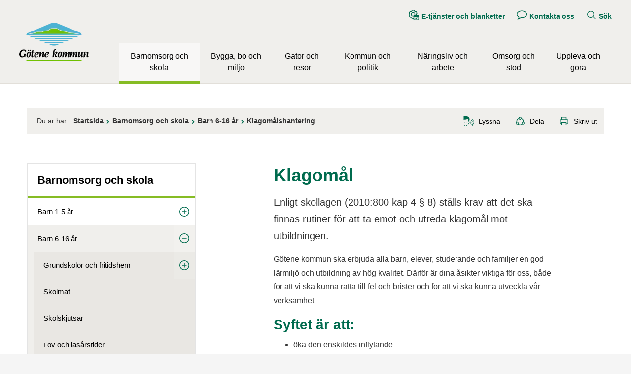

--- FILE ---
content_type: text/html;charset=UTF-8
request_url: https://www.gotene.se/barnomsorgochskola/barn616ar/klagomalshantering.9215.html
body_size: 15676
content:
<!DOCTYPE html>
<html lang="sv" class="sv-no-js sv-template-vanlig-sida-20">
<head>
   <meta charset="UTF-8">
   <script nonce="9bc485e0-f597-11f0-918c-816f08d593e8">(function(c){c.add('sv-js');c.remove('sv-no-js');})(document.documentElement.classList)</script>
   <title>Klagomåls­hantering - Götene kommun</title>
   <link rel="preload" href="/sitevision/system-resource/c0313fd0f445d08b603ebcfed2615859a32f7c6457476b248fb0a03f921b7a1e/js/jquery.js" as="script">
   <link rel="preload" href="/sitevision/system-resource/c0313fd0f445d08b603ebcfed2615859a32f7c6457476b248fb0a03f921b7a1e/envision/envision.js" as="script">
   <link rel="preload" href="/sitevision/system-resource/c0313fd0f445d08b603ebcfed2615859a32f7c6457476b248fb0a03f921b7a1e/js/utils.js" as="script">
   <link rel="preload" href="/sitevision/system-resource/c0313fd0f445d08b603ebcfed2615859a32f7c6457476b248fb0a03f921b7a1e/js/portlets.js" as="script">
               <meta name="keywords" content="">
                     <meta name="DC.Publisher" content="Götene kommun">
                     <meta name="description" content="Enligt skollagen (2010:800 kap 4 § 8) ställs krav att det ska finnas rutiner för att ta emot och utreda klagomål mot utbildningen.">
         <meta name="viewport" content="width=device-width, initial-scale=1, minimum-scale=1, shrink-to-fit=no">
   <meta name="dcterms.identifier" content="https://www.gotene.se">
   <meta name="dcterms.language" content="sv">
   <meta name="dcterms.format" content="text/html">
   <meta name="dcterms.type" content="text">
   <link rel="canonical" href="https://www.gotene.se/barnomsorgochskola/barn616ar/klagomalshantering.9215.html">
   <link rel="stylesheet" type="text/css" href="/2.2edd891311d671f43228000183298/1766131570262/sitevision-responsive-grids.css">
   <link rel="stylesheet" type="text/css" href="/2.2edd891311d671f43228000183298/1766131645413/sitevision-spacing.css">
   
      <link rel="stylesheet" type="text/css" href="/2.2edd891311d671f43228000183298/auto/1768869046541/SiteVision.css">
      <link rel="stylesheet" type="text/css" href="/2.2edd891311d671f43228000183298/1026/1623/SiteVision.css">
   <link rel="stylesheet" type="text/css" href="/sitevision/system-resource/c0313fd0f445d08b603ebcfed2615859a32f7c6457476b248fb0a03f921b7a1e/css/portlets.css">
   <link rel="stylesheet" type="text/css" href="/sitevision/system-resource/c0313fd0f445d08b603ebcfed2615859a32f7c6457476b248fb0a03f921b7a1e/envision/envision.css">

      <link rel="stylesheet" type="text/css" href="/2.2edd891311d671f43228000183298/91.74f3e02916a05b5e44d8c56/1766131751745/0/sv-template-asset.css">
         <link rel="stylesheet" type="text/css" href="/webapp-resource/4.5c93e8651328662b48b80006996/360.23fcc0b417b33af15cf8383/1629275173804/webapp-assets.css">
      <script nonce="9bc485e0-f597-11f0-918c-816f08d593e8">!function(t,e){t=t||"docReady",e=e||window;var n=[],o=!1,c=!1;function d(){if(!o){o=!0;for(var t=0;t<n.length;t++)try{n[t].fn.call(window,n[t].ctx)}catch(t){console&&console.error(t)}n=[]}}function a(){"complete"===document.readyState&&d()}e[t]=function(t,e){if("function"!=typeof t)throw new TypeError("callback for docReady(fn) must be a function");o?setTimeout(function(){t(e)},1):(n.push({fn:t,ctx:e}),"complete"===document.readyState?setTimeout(d,1):c||(document.addEventListener?(document.addEventListener("DOMContentLoaded",d,!1),window.addEventListener("load",d,!1)):(document.attachEvent("onreadystatechange",a),window.attachEvent("onload",d)),c=!0))}}("svDocReady",window);</script>
   <!-- <link rel="preconnect" href="https://static.rekai.se"> -->
<link rel="preconnect" href="https://view.rekai.se">
<link rel="preconnect" href="https://predict.rekai.se">
   <script>(function(html){html.className += ' lp-js'})(document.documentElement);</script>
   
  




   <link rel="preload" href="/webdav/files/system/js/rek.ai/571b62e9.js" as="script">
<!-- <link rel="preload" href="/webdav/files/system/js/rek.ai/sv-autocompleteFAQversion.js" as="script">
<link rel="preload" href="/sitevision/system-resource/23b43047097f6a679dfc261c4ee19dc6993d598cb661541eb76d191c8d7dc754/envision/envision.css" as="style" onload="this.rel='stylesheet'">
<link rel="dns-prefetch" href="https://static.rekai.se"> --> 
<link rel="dns-prefetch" href="https://view.rekai.se">
<link rel="dns-prefetch" href="https://predict.rekai.se">
   <noscript>
    <style>
        .lp-startpage-menu-backup{
				display: block !important;
        }
    </style>
</noscript>
   












                                                                              
                                             
      
         <meta property='og:image' content='https://www.gotene.se/images/18.489f72f315942500e07e89a4/1607165419081/G%C3%B6tene-Kommun_rekt_300px.jpg' />
               <meta property="og:image:width" content="300" />
            
               <meta property="og:image:height" content="300" />
         
   
         <meta property="og:description" content="Enligt skollagen (2010:800 kap 4 § 8) ställs krav att det ska finnas rutiner för att ta emot och utreda klagomål mot utbildningen." />
      
         
   
         <meta property="og:title" content="Klagomål" />
   
<meta property="og:url" content="https://www.gotene.se/barnomsorgochskola/barn616ar/klagomalshantering.9215.html" />
<meta property="og:type" content="article" />
<meta name="twitter:card" content="summary_large_image">
<meta name="twitter:site" content="@gotenekommun">
   <link href="https://www.gotene.se/rss" title="Nyheter från Götene kommun" type="application/rss+xml" rel="alternate" />
   
	<meta property="rek:pubdate" content="2011-09-29T09:24:02" />
	<meta property="rek:moddate" content="2024-09-25T15:28:26" />

   <!-- <link rel="apple-touch-icon" sizes="180x180" href="/webdav/files/Centrumhuset/Information-hemsida/Fasta-filer/Favicon/apple-touch-icon.png">
<link rel="icon" type="image/png" sizes="32x32" href="/webdav/files/Centrumhuset/Information-hemsida/Fasta-filer/Favicon/favicon-32x32.png">
<link rel="icon" type="image/png" sizes="16x16" href="/webdav/files/Centrumhuset/Information-hemsida/Fasta-filer/Favicon/favicon-16x16.png">
<link rel="manifest" href="/webdav/files/Centrumhuset/Information-hemsida/Fasta-filer/Favicon/site.webmanifest">
<link rel="shortcut icon" href="/webdav/files/Centrumhuset/Information-hemsida/Fasta-filer/Favicon/favicon.ico">
<meta name="msapplication-TileColor" content="#ffc40d">
<meta name="msapplication-config" content="/webdav/files/Centrumhuset/Information-hemsida/Fasta-filer/Favicon/browserconfig.xml">
<meta name="theme-color" content="#f0efec"> -->
<link rel="icon" href="/webdav/files/Centrumhuset/Information-hemsida/Fasta-filer/Favicon/favicon.ico" type="image/x-icon">
   <script nonce="9bc485e0-f597-11f0-918c-816f08d593e8">
      window.sv = window.sv || {};
      sv.UNSAFE_MAY_CHANGE_AT_ANY_GIVEN_TIME_webAppExternals = {};
      sv.PageContext = {
      pageId: '4.5c93e8651328662b48b80006996',
      siteId: '2.2edd891311d671f43228000183298',
      userIdentityId: '',
      userIdentityReadTimeout: 0,
      userLocale: 'sv_SE',
      dev: false,
      csrfToken: '',
      html5: true,
      useServerSideEvents: false,
      nodeIsReadOnly: false
      };
   </script>
      <script nonce="9bc485e0-f597-11f0-918c-816f08d593e8">!function(){"use strict";var t,n={},e={},i={};function r(t){return n[t]=n[t]||{instances:[],modules:{},bundle:{}},n[t]}document.querySelector("html").classList.add("js");var s={registerBootstrapData:function(t,n,i,r,s){var a,o=e[t];o||(o=e[t]={}),(a=o[i])||(a=o[i]={}),a[n]={subComponents:r,options:s}},registerInitialState:function(t,n){i[t]=n},registerApp:function(n){var e=n.applicationId,i=r(e);if(t){var s={};s[e]=i,s[e].instances=[n],t.start(s)}else i.instances.push(n)},registerModule:function(t){r(t.applicationId).modules[t.path]=t},registerBundle:function(t){r(t.applicationId).bundle=t.bundle},getRegistry:function(){return n},setAppStarter:function(n){t=n},getBootstrapData:function(t){return e[t]},getInitialState:function(t){return i[t]}};window.AppRegistry=s}();</script>
</head>
<body class=" sv-responsive  env-m-around--0">
<div id="svid10_68a792d7169b4f5ca6d5808f" class="sv-layout"><div id="svid94_68a792d7169b4f5ca6d5878f"><div class="sv-vertical sv-layout lp-wrapper sv-skip-spacer sv-template-layout" id="svid10_34633caa16a29b5877d4e30"><header class="sv-vertical sv-layout sv-skip-spacer sv-template-layout" id="svid10_68a792d7169b4f5ca6d58790"><div class="sv-script-portlet sv-portlet sv-skip-spacer sv-template-portlet
" id="svid12_68a792d7169b4f5ca6d587b8"><div id="Hoppatillinnehall"><!-- Hoppa till innehåll --></div><!-- Ankare för toppen av sidan -->

<div id="page-top"></div>

<!-- Hoppa över grupperat innehåll -->
<a class="lp-skip-to-content" href="#Mittenspalt">Hoppa till innehåll</a></div>
<div class="sv-layout sv-template-portlet
" id="svid30_6b0120a216ade1dd99f4c270"><div id="Viktigtmeddelande"><!-- Viktigt meddelande --></div><div class="sv-vertical sv-layout lp-alert sv-skip-spacer sv-template-layout" id="svid10_68a792d7169b4f5ca6d58d3e"><div class="sv-custom-module sv-limepark-webapp-crisis-banner sv-skip-spacer sv-template-portlet
" id="svid12_571c7456170bbfd662e25f5d"><div id="Viktigtmeddelande-0"><!-- Viktigt meddelande --></div>
<script nonce="9bc485e0-f597-11f0-918c-816f08d593e8">AppRegistry.registerApp({applicationId:'limepark.webapp-crisis-banner|1.2.2',htmlElementId:'svid12_571c7456170bbfd662e25f5d',route:'/',portletId:'12.571c7456170bbfd662e25f5d',locale:'sv-SE',defaultLocale:'en',webAppId:'limepark.webapp-crisis-banner',webAppVersion:'1.2.2',webAppAopId:'360.23fcc0b417b33af15cf8383',webAppImportTime:'1629275173804',requiredLibs:{},childComponentStateExtractionStrategy:'BY_ID'});</script></div>
</div>
</div>
<div class="sv-vertical sv-layout lp-header sv-template-layout" id="svid10_68a792d7169b4f5ca6d587c3"><div class="sv-vertical sv-layout lp-page-top-search sv-skip-spacer sv-template-layout" id="svid10_6b0120a216ade1dd99f5ed3f"><div class="sv-fixed-fluid-grid sv-grid-1170 sv-layout sv-skip-spacer sv-template-layout" id="svid10_6b0120a216ade1dd99f5ed42"><div class="sv-row sv-layout sv-skip-spacer sv-template-layout" id="svid10_6b0120a216ade1dd99f5ed43"><div class="sv-layout sv-skip-spacer sv-column-12 sv-template-layout" id="svid10_6b0120a216ade1dd99f5ed44"><div class="sv-vertical sv-layout sv-skip-spacer sv-template-layout" id="svid10_6b0120a216ade1dd99f5ed40"><div role="search" class="sv-searchform-portlet sv-portlet sv-skip-spacer sv-template-portlet
" id="svid12_68a792d7169b4f5ca6d588e2"><div id="Sokruta"><!-- Sökruta --></div>

                                                       								                                     
<script nonce="9bc485e0-f597-11f0-918c-816f08d593e8">
svDocReady(function() {
   // Queries server for a suggestion list and shows it below the search field
   $svjq("#search12_68a792d7169b4f5ca6d588e2").svAutoComplete({
      source: "/4.5c93e8651328662b48b80006996/12.68a792d7169b4f5ca6d588e2.json?state=autoComplete",
      minLength: 2,
      delay: 200,
      selectedValueContainerId: ""
   });
   // Backwards compatibility for custom templates
   $svjq("#search12_68a792d7169b4f5ca6d588e2").on('focusin', function() {
      if ($svjq("#search12_68a792d7169b4f5ca6d588e2").val() == "Ange sökord") {
         $svjq("#search12_68a792d7169b4f5ca6d588e2").val("");
         return false;
      }
   });
   // Submit, blocks empty and placeholder queries
   $svjq("#search12_68a792d7169b4f5ca6d588e2button").on('click', function() {
      const qry = $svjq("#search12_68a792d7169b4f5ca6d588e2").val();
      if (qry == "" || qry == "Ange sökord") {
         return false;
      }
   });
   // Invokes the search button if user presses the enter key (needed in IE)
   $svjq("#search12_68a792d7169b4f5ca6d588e2").on('keypress', function(e) {
      if (e.which == 13) {
         $svjq("#search12_68a792d7169b4f5ca6d588e2button").trigger('focus').trigger('click');
         return false;
      }
   });
});
</script>


   <form method="get" action="/kommunochpolitik/omwebbplatsen/programteknikochfiler/sok.5.html" class="sv-nomargin">
   <div>
      <label for="search12_68a792d7169b4f5ca6d588e2" class="lp-user-hidden">Sök</label>
      <input id="search12_68a792d7169b4f5ca6d588e2" aria-label="Ange sökord" aria-autocomplete="list" class="brodtext sv-vamiddle c10"  type="text" name="query" placeholder="Ange sökord" value="" />

            	<button id="search12_68a792d7169b4f5ca6d588e2button" aria-label="Sök" type="submit" class="brodtext sv-vamiddle" name="submitButton">
            <svg role="img" aria-hidden="true" class="lp-icon">
               <use xmlns:xlink="http://www.w3.org/1999/xlink" xlink:href="/webdav/files/system/svg/lp-icons.svg#lp-search"></use>
            </svg>
            <span class="lp-user-hidden">Sök</span>
         </button>
         </div>
</form>
</div>
</div>
</div>
</div>
</div>
</div>
<div class="sv-vertical sv-layout lp-logo-column sv-template-layout" id="svid10_6b0120a216ade1dd99f69519"><div class="sv-image-portlet sv-portlet lp-logo sv-skip-spacer sv-template-portlet
" id="svid12_719bdd9c18b655cc4cec335"><div id="Logotyp"><!-- Logotyp --></div><a href="/index.html"><img alt="Götene kommun" loading="lazy" class="sv-noborder c14859"  width="141" height="77" src="/images/18.2afd52301865dea9d6a10a08/1678102179857/gotene-kommun.webp"></a></div>
<div class="sv-vertical sv-layout sv-template-layout" id="svid10_6b0120a216ade1dd99f69500"><div class="sv-script-portlet sv-portlet sv-skip-spacer sv-template-portlet
" id="svid12_68a792d7169b4f5ca6d587e3"><div id="Knappmobilmenysmartphone"><!-- Knapp mobilmeny (smartphone) --></div><a href="#menu" class="lp-skip-to-menu-mobile"><svg aria-hidden="true" class="lp-icon"><use xmlns:xlink="http://www.w3.org/1999/xlink" xlink:href="/webdav/files/system/svg/lp-icons.svg#lp-hamburger"></use></svg><span>Meny</span></a></div>
<div class="sv-jcrmenu-portlet sv-portlet sv-template-portlet
" id="svid12_68a792d7169b4f5ca6d588d0"><div id="Verktygsmeny"><!-- Verktygsmeny --></div>   
      <ul class="lp-site-tools">
                           <li>
               <a class="small" href="https://sjalvservice.gotene.se">
                                    	<svg aria-hidden="true" class="lp-icon">
                     	<use xmlns:xlink="http://www.w3.org/1999/xlink" xlink:href="/webdav/files/system/svg/lp-icons.svg#lp-etjanst"></use>
                  	</svg><span>E-tjänster och blanketter</span>
               </a>
         	</li>
                                    <li>
               <a class="small" href="/kommunochpolitik/omkommunen/kontaktaoss.6.html">
                                    	<svg aria-hidden="true" class="lp-icon">
                     	<use xmlns:xlink="http://www.w3.org/1999/xlink" xlink:href="/webdav/files/system/svg/lp-icons.svg#lp-talk"></use>
                  	</svg><span>Kontakta oss</span>
               </a>
         	</li>
                                    <li>
               <a class="small" href="/kommunochpolitik/omwebbplatsen/programteknikochfiler/sok.5.html">
                                    	<svg aria-hidden="true" class="lp-icon">
                     	<use xmlns:xlink="http://www.w3.org/1999/xlink" xlink:href="/webdav/files/system/svg/lp-icons.svg#lp-search"></use>
                  	</svg><span>Sök</span>
               </a>
         	</li>
                     </ul>
   </div>
<div class="sv-vertical sv-layout sv-template-layout" id="svid10_6b0120a216ade1dd99f69501"><div class="sv-vertical sv-layout sv-skip-spacer sv-template-layout" id="svid93_6b0120a216ade1dd99f69502"><div class="sv-jcrmenu-portlet sv-portlet sv-skip-spacer sv-template-portlet
" id="svid12_6b0120a216ade1dd99f69503"><div id="Meny"><!-- Meny --></div>

  
        
    <nav class="lp-topmenu" aria-label="Main menu" id="topmenu">
      <ul>
                              
                          
                        <li class="li-1">
                <a href="/barnomsorgochskola.9.html" class="lp-current">Barnomsorg och skola</a>
            </li>
                                        
                          
                        <li class="li-2">
                <a href="/byggaboochmiljo.10.html">Bygga, bo och miljö</a>
            </li>
                                        
                          
                        <li class="li-3">
                <a href="/gatorochresor.6661.html">Gator och resor</a>
            </li>
                                        
                          
                        <li class="li-4">
                <a href="/kommunochpolitik.139.html">Kommun och politik</a>
            </li>
                                        
                          
                        <li class="li-5">
                <a href="/naringslivocharbete.265925.html">Näringsliv och arbete</a>
            </li>
                                        
                          
                        <li class="li-6">
                <a href="/omsorgochstod.11.html">Omsorg och stöd</a>
            </li>
                                        
                          
                        <li class="li-7">
                <a href="/upplevaochgora.2.html">Uppleva och göra</a>
            </li>
                        </ul>
    </nav>
  </div>
</div>
</div>
</div>
</div>
</div>
</header>
<div class="sv-html-portlet sv-portlet sv-template-portlet
" id="svid12_50dd0c9916cd6c52b1a15076"><div id="Initiautocompleterekai"><!-- Initi autocomplete rek.ai --></div><script>
   // Init autocomplete from rek.ai

   svDocReady(function() {
      $svjq(".sv-searchform-portlet input[name='query']").rekAutoComplete({
         minLength: 3,
         sendToTarget: true,
         params: {
				entitytype: 'all'
         }
      });
   });

</script></div>
<main class="sv-vertical sv-layout sv-template-layout" id="svid10_68a792d7169b4f5ca6d58791"><div id="svid94_74f3e02916a05b5e44d8c5f"><div class="sv-fixed-fluid-grid sv-grid-1170 sv-layout sv-skip-spacer sv-template-layout" id="svid10_74f3e02916a05b5e44d8c6a"><div class="sv-row sv-layout sv-skip-spacer sv-template-layout" id="svid10_74f3e02916a05b5e44d8c6b"><div class="sv-layout sv-skip-spacer sv-column-12 sv-template-layout" id="svid10_74f3e02916a05b5e44d8c6d"><div class="sv-layout sv-skip-spacer sv-template-portlet
" id="svid30_74f3e02916a05b5e44d8c72"><div id="Sidverktyg"><!-- Sidverktyg --></div><div class="sv-vertical sv-layout lp-pagetools sv-skip-spacer sv-template-layout" id="svid10_74f3e02916a05b5e44d8b9c"><div class="sv-vertical sv-layout sv-skip-spacer sv-template-layout" id="svid10_68a792d7169b4f5ca6d5895d"><div class="sv-multilevellink-portlet sv-portlet sv-skip-spacer sv-template-portlet
" id="svid12_68a792d7169b4f5ca6d58d35"><div id="Flernivalank"><!-- Flernivålänk --></div>

<ul>
   <li class="lp-multilevellink-you-are-here"><span class="brodtext">Du är här:</span></li>
  <li>      
          
        <a href="/index.html" class="brodtext c14863" >Startsida</a>
    </li>
  <li> <svg aria-hidden="true" class="lp-icon"><use xmlns:xlink="http://www.w3.org/1999/xlink" xlink:href="/webdav/files/system/svg/lp-icons.svg#lp-chevron-right"></use></svg>       
          
        <a href="/barnomsorgochskola.9.html" class="brodtext c14871" >Barnomsorg och skola</a>
    </li>
  <li> <svg aria-hidden="true" class="lp-icon"><use xmlns:xlink="http://www.w3.org/1999/xlink" xlink:href="/webdav/files/system/svg/lp-icons.svg#lp-chevron-right"></use></svg>       
          
        <a href="/barnomsorgochskola/barn616ar.10129.html" class="brodtext c14871" >Barn 6-16 år</a>
    </li>
  <li> <svg aria-hidden="true" class="lp-icon"><use xmlns:xlink="http://www.w3.org/1999/xlink" xlink:href="/webdav/files/system/svg/lp-icons.svg#lp-chevron-right"></use></svg>       <span  class="brodtext c14871">Klagomåls­hantering</span>
    </li>
</ul>
</div>
</div>
<div class="sv-vertical sv-layout sv-template-layout" id="svid10_74f3e02916a05b5e44d8ba3"><div class="sv-readspeaker_expandingplayer-portlet sv-portlet sv-skip-spacer sv-template-portlet
" id="svid12_74f3e02916a05b5e44d8be1"><div id="ReadSpeaker"><!-- ReadSpeaker --></div><script>
    const scriptLink="//www.gotene.se/webdav/files/Mallar/Readspeaker/5101/webReader/webReader.js";
    const cookieConsentMessage="Uppläsningstjänsten änvänder sig av en webkaka (cookie). Godkänner du detta?";
    var rsLoaded;
    function activateReadSpeaker() {
        // Dessa funktioner gör den initiering som annars hade skett vid sidladdning.
        if (rsLoaded == true) {
                            startPlayer();
                        } else {
        //Medgivandedialog vid första användning
        if(!document.cookie.match("_rspkrLoadCore")) {
            if (!window.confirm(cookieConsentMessage)) {
                return false;
                            }
        }
            console.log("not rsLoaded");
            rsLoaded = true;
            window.rsConf = {
                params: `${scriptLink}?pids=wr&disable=translation,lookup`,
                general: { usePost: true, confirmPolicy: cookieConsentMessage}
            };
const playerId='readspeaker_player_div_12_74f3e02916a05b5e44d8be1';
             const rsCss = document.createElement("style");
  rsCss.innerHTML= "#" + `${playerId}.rsexpanded.rsfloating {
    display: inline-block;
    margin-top: 0.5em;
    vertical-align: middle;
   }`;
document.getElementsByTagName("HEAD").item(0).appendChild(rsCss);


            const oHead = document.getElementsByTagName('HEAD').item(0);
            const oScript = document.createElement("script");
            oScript.src = scriptLink;
            oScript.id = "rs_req_Init";
            oHead.appendChild(oScript);
            setTimeout(() => {
                ReadSpeaker.q(function () { rspkr.ui.addClickEvents(); });
                ReadSpeaker.init();
                ReadSpeaker.loadCore();
                setTimeout(() => {
                    activateReadSpeaker();
                }, 200);
            }, 200);
            return false;
        }
        function startPlayer() {
            ReadSpeaker.q(function () { readpage('//app-eu.readspeaker.com/cgi-bin/rsent?customerid=5101&amp;lang=sv_se&amp;readid=svid94_5c93e8651328662b48b80007000&amp;url=https%3A//www.gotene.se/barnomsorgochskola/barn616ar/klagomalshantering.9215.html&amp;voice=Maja', 'readspeaker_player_div_12_74f3e02916a05b5e44d8be1'); })
        }
    }
  document.currentScript.remove();
</script>

               <a accesskey="L" class="brodtext rs_href rs_skip" href="//app-eu.readspeaker.com/cgi-bin/rsent?customerid=5101&amp;lang=sv_se&amp;readid=svid94_5c93e8651328662b48b80007000&amp;url=https%3A//www.gotene.se/barnomsorgochskola/barn616ar/klagomalshantering.9215.html&amp;voice=Maja" rel="nofollow" onclick="activateReadSpeaker(); return false;" onkeypress="activateReadSpeaker(); return false;"><svg class="lp-icon" aria-hidden="true" xmlns="http://www.w3.org/2000/svg"><use xmlns:xlink="http://www.w3.org/1999/xlink" xlink:href="https://www.gotene.se/webdav/files/system/svg/lp-icons.svg#lp-sound"></use></svg><span>Lyssna</span></a>
            <div id='readspeaker_player_div_12_74f3e02916a05b5e44d8be1' class="rs_addtools rs_splitbutton rs_exp rs_skip rs_preserve"></div>
</div>
<div class="sv-script-portlet sv-portlet sv-template-portlet
" id="svid12_74f3e02916a05b5e44d8bca"><div id="Dela"><!-- Dela --></div><a href="#sharepage" class="lp-page-share-link brodtext"><svg aria-hidden="true" class="lp-icon">
  <use xmlns:xlink="http://www.w3.org/1999/xlink" xlink:href="/webdav/files/system/svg/lp-icons.svg#lp-share"></use>
</svg><span>Dela</span></a></div>
</div>
</div>
</div>
</div>
</div>
<div class="sv-row sv-layout sv-template-layout" id="svid10_74f3e02916a05b5e44d8c6c"><div class="sv-layout lp-submenu sv-skip-spacer sv-column-4 sv-template-layout" id="svid10_74f3e02916a05b5e44d8c75"><div class="sv-layout sv-skip-spacer sv-template-portlet
" id="svid30_74f3e02916a05b5e44d8d58"><div id="Undermeny"><!-- Undermeny --></div><div class="sv-script-portlet sv-portlet sv-skip-spacer sv-template-portlet
" id="svid12_68a792d7169b4f5ca6d58ca4"><div id="Undermeny-0"><!-- Undermeny --></div><nav id="menu" class="lp-menu" aria-label="Undermeny" data-toggle-text="Öppna/Stäng" data-close-text="Stäng meny"><ul class="lp-level-1"><li class="lp-open lp-has-children"><a href="/barnomsorgochskola.9.html">Barnomsorg och skola</a><ul class="lp-level-2"><li class="lp-has-children"><a href="/barnomsorgochskola/barn15ar.10128.html">Barn 1-5 år</a></li><li class="lp-open lp-has-children"><a href="/barnomsorgochskola/barn616ar.10129.html">Barn 6-16 år</a><ul class="lp-level-3"><li class="lp-has-children"><a href="/barnomsorgochskola/barn616ar/grundskolorochfritidshem.819.html">Grundskolor och fritidshem</a></li><li class=""><a href="/barnomsorgochskola/barn616ar/skolmat.2146.html">Skolmat</a></li><li class=""><a href="/barnomsorgochskola/barn616ar/skolskjutsar.10178.html">Skolskjutsar</a></li><li class=""><a href="/barnomsorgochskola/barn616ar/lovochlasarstider.80.html">Lov och läsårstider</a></li><li class=""><a href="/barnomsorgochskola/barn616ar/riktlinjereleversledighet.9826.html">Riktlinjer elevers ledighet</a></li><li class="lp-current lp-open"><a href="/barnomsorgochskola/barn616ar/klagomalshantering.9215.html">Klagomåls­hantering</a></li><li class=""><a href="/barnomsorgochskola/barn616ar/forsakringar.10469.html">Försäkringar</a></li><li class="lp-has-children"><a href="/barnomsorgochskola/barn616ar/informationfritidshem.22979.html">Information fritidshem</a></li><li class=""><a href="/barnomsorgochskola/barn616ar/ansokanomskolbyteochinflyttningsanmalan.23459.html">Ansökan om skolbyte och inflyttningsanmälan</a></li><li class=""><a href="/barnomsorgochskola/barn616ar/foraldrasamverkan.23573.html">Föräldrasamverkan</a></li><li class=""><a href="/barnomsorgochskola/barn616ar/utvecklingssamtalochskriftligaomdomen.23574.html">Utvecklingssamtal och skriftliga omdömen</a></li><li class="lp-has-children"><a href="/barnomsorgochskola/barn616ar/modersmalochsvenskasomandrasprak.22560.html">Modersmål och svenska som andraspråk</a></li><li class=""><a href="/barnomsorgochskola/barn616ar/anpassadgrundskolaochanpassadgymnasieskola.272755.html">Anpassad grundskola och anpassad gymnasieskola</a></li></ul></li><li class="lp-has-children"><a href="/barnomsorgochskola/unga1720ar.10183.html">Unga 17-20 år</a></li><li class="lp-has-children"><a href="/barnomsorgochskola/kulturskolan.105.html">Kulturskolan</a></li><li class="lp-has-children"><a href="/barnomsorgochskola/barnochelevhalsa.9747.html">Barn- och elevhälsa</a></li><li class=""><a href="/barnomsorgochskola/vuxenutbildning.98.html">Vuxen­utbildning</a></li><li class=""><a href="/upplevaochgora/ungdom.21.html">Ungdomsverksamhet</a></li><li class=""><a href="/barnomsorgochskola/jamforelsetalochresultat.23461.html">Jämförelsetal och resultat</a></li><li class="lp-has-children"><a href="/barnomsorgochskola/spektrumenmotesplatsforlarande.263940.html">Spektrum - en mötesplats för lärande</a></li><li class="lp-has-children"><a href="/barnomsorgochskola/vklasslarplattformen.8861.html">Vklass - lärplattformen</a></li><li class="lp-has-children"><a href="/barnomsorgochskola/studieochyrkesvagledning.266291.html">Studie- och yrkesvägledning</a></li><li class="lp-has-children"><a href="/barnomsorgochskola/samarbetemellanskolaocharbetslivssa.27387.html">Samarbete mellan skola och arbetsliv (SSA)</a></li><li class=""><a href="/barnomsorgochskola/riktlinjefortillaggsbelopp.269173.html">Riktlinje för tilläggsbelopp</a></li><li class=""><a href="/barnomsorgochskola/praoplatsersokesinforvarensprao.270841.html">Praoplatser sökes inför vårens prao!</a></li></ul></li><li class="lp-has-children"><a href="/byggaboochmiljo.10.html">Bygga, bo och miljö</a><ul class="lp-level-2"><li class=""><a href="/byggaboochmiljo/kontaktuppgifter.8180.html">Kontaktuppgifter</a></li><li class="lp-has-children"><a href="/byggaboochmiljo/enkronaskampanj.267878.html">Enkronaskampanj</a></li><li class="lp-has-children"><a href="/byggaboochmiljo/byggarivaochforandra.265262.html">Bygga, Riva och Förändra</a></li><li class="lp-has-children"><a href="/byggaboochmiljo/kulturmiljoprogram.270755.html">Kulturmiljöprogram</a></li><li class="lp-has-children"><a href="/byggaboochmiljo/kommunensplanarbete.20355.html">Kommunens planarbete</a></li><li class="lp-has-children"><a href="/byggaboochmiljo/tatortsutveckling.268021.html">Tätortsutveckling</a></li><li class=""><a href="/byggaboochmiljo/utvecklingavvasterbyomradet.266133.html">Utveckling av Västerbyområdet</a></li><li class="lp-has-children"><a href="/byggaboochmiljo/markochexploatering.265293.html">Mark och exploatering</a></li><li class="lp-has-children"><a href="/byggaboochmiljo/tomtlokalbostad.8656.html">Tomt, lokal, bostad</a></li><li class="lp-has-children"><a href="/byggaboochmiljo/kartor.43.html">Kartor</a></li><li class="lp-has-children"><a href="/byggaboochmiljo/miljoochhalsoskydd.7215.html">Miljö- och hälsoskydd</a></li><li class="lp-has-children"><a href="/byggaboochmiljo/skogochnatur.272269.html">Skog och natur</a></li><li class="lp-has-children"><a href="/byggaboochmiljo/vattensjoarochvattendrag.272282.html">Vatten, sjöar och vattendrag</a></li><li class="lp-has-children"><a href="/byggaboochmiljo/miljoochklimat.266500.html">Miljö och klimat</a></li><li class="lp-has-children"><a href="/byggaboochmiljo/levhallbart.272292.html">Lev hållbart</a></li><li class="lp-has-children"><a href="/byggaboochmiljo/avfallochatervinning.1196.html">Avfall och återvinning</a></li><li class="lp-has-children"><a href="/byggaboochmiljo/energiochklimatradgivning.53.html">Energi- och klimatrådgivning</a></li><li class=""><a href="/byggaboochmiljo/fjarrvarme.16805.html">Fjärrvärme</a></li><li class="lp-has-children"><a href="/byggaboochmiljo/bredband.55.html">Bredband</a></li><li class=""><a href="/byggaboochmiljo/utvecklingcykellederikinnekullebacken.266497.html">Utveckling Cykelleder i Kinnekullebacken</a></li><li class="lp-has-children"><a href="/byggaboochmiljo/felanmalanochdriftinformation.7148.html">Felanmälan och driftinformation</a></li><li class=""><a href="/byggaboochmiljo/tillstand.26695.html">Tillstånd</a></li></ul></li><li class="lp-has-children"><a href="/gatorochresor.6661.html">Gator och resor</a><ul class="lp-level-2"><li class=""><a href="/byggaboochmiljo/felanmalanochdriftinformation.7148.html">Felanmälan och driftsinformation</a></li><li class="lp-has-children"><a href="/gatorochresor/parkerochlekplatser.5950.html">Parker och lekplatser</a></li><li class="lp-has-children"><a href="/gatorochresor/trafikochvagar.5947.html">Trafik och vägar</a></li><li class="lp-has-children"><a href="/gatorochresor/resor.16070.html">Resor</a></li><li class=""><a href="/gatorochresor/parkeringstillstand.5957.html">Parkeringstillstånd</a></li><li class="lp-has-children"><a href="/gatorochresor/renhallningochsnorojning.18464.html">Renhållning och snöröjning</a></li><li class="lp-has-children"><a href="/gatorochresor/sokatillstand.19308.html">Söka tillstånd</a></li><li class="lp-has-children"><a href="/gatorochresor/torgochallmannaplatser.262858.html">Torg och allmänna platser</a></li><li class=""><a href="/gatorochresor/movehallbartresande.271141.html">Move - hållbart resande</a></li><li class=""><a href="/gatorochresor/e20gotenemariestad.269981.html">E20 Götene - Mariestad</a></li></ul></li><li class="lp-has-children"><a href="/kommunochpolitik.139.html">Kommun och politik</a><ul class="lp-level-2"><li class="lp-has-children"><a href="/kommunochpolitik/omkommunen.9904.html">Om kommunen</a></li><li class="lp-has-children"><a href="/kommunochpolitik/politiskorganisation.264928.html">Politisk organisation</a></li><li class="lp-has-children"><a href="/kommunochpolitik/tjanstepersonsorganisation.213.html">Tjänstepersonsorganisation</a></li><li class="lp-has-children"><a href="/kommunochpolitik/flyttatillgotenekommun.266328.html">Flytta till Götene kommun</a></li><li class=""><a href="/naringslivocharbete/jobbaigotenekommun.20964.html">Jobba i Götene kommun</a></li><li class=""><a href="/kommunochpolitik/synpunkterochforslag.1233.html">Synpunkter och förslag</a></li><li class="lp-has-children"><a href="/kommunochpolitik/kommunensdiarium.4857.html">Kommunens diarium</a></li><li class="lp-has-children"><a href="/kommunochpolitik/kommunalabestammelserochtillstand.6185.html">Kommunala bestämmelser och tillstånd</a></li><li class="lp-has-children"><a href="/kommunochpolitik/bolagochfastigheter.152.html">Bolag och fastigheter</a></li><li class=""><a href="/kommunochpolitik/borgerligvigsel.728.html">Borgerlig vigsel</a></li><li class=""><a href="/kommunochpolitik/intranat.17126.html">Intranät</a></li><li class="lp-has-children"><a href="/kommunochpolitik/medborgarkontoret.41.html">Medborgarkontoret</a></li><li class="lp-has-children"><a href="/kommunochpolitik/omwebbplatsen.3.html">Om webbplatsen</a></li><li class=""><a href="/kommunochpolitik/visselblasning.264455.html">Visselblåsning</a></li></ul></li><li class="lp-has-children"><a href="/naringslivocharbete.265925.html">Näringsliv och arbete</a><ul class="lp-level-2"><li class="lp-has-children"><a href="/naringslivocharbete/startadittforetag.20014.html">Starta ditt företag</a></li><li class="lp-has-children"><a href="/naringslivocharbete/etableraochinvestera.20015.html">Etablera och investera</a></li><li class="lp-has-children"><a href="/naringslivocharbete/utveckladittforetag.4919.html">Utveckla ditt företag</a></li><li class="lp-has-children"><a href="/naringslivocharbete/jobbaigotenekommun.20964.html">Jobba i Götene kommun</a></li><li class=""><a href="/naringslivocharbete/hittaforetag.8683.html">Hitta företag</a></li><li class="lp-has-children"><a href="/naringslivocharbete/upphandling.120.html">Upphandling</a></li><li class="lp-has-children"><a href="/naringslivocharbete/natverkdialogochnyhetsbrev.20336.html">Nätverk, dialog och nyhetsbrev</a></li><li class=""><a href="/barnomsorgochskola/samarbetemellanskolaocharbetslivssa.27387.html">Samarbete mellan skola och arbetsliv (SSA)</a></li><li class=""><a href="/kommunochpolitik/kommunalabestammelserochtillstand/tillstand/serveringstillstand.5935.html">Serveringstillstånd</a></li><li class="lp-has-children"><a href="/naringslivocharbete/tillstand.26697.html">Tillstånd</a></li><li class=""><a href="/naringslivocharbete/konsumentvagledning.19289.html">Konsument­vägledning</a></li><li class="lp-has-children"><a href="/naringslivocharbete/landsbygdsutveckling.123.html">Landsbygds­utveckling</a></li><li class=""><a href="/byggaboochmiljo/bredband.55.html" title="Service &amp; tjänster, Bredband i Götene">Bredband</a></li><li class=""><a href="/naringslivocharbete/varningslistaoseriosaforetag.24453.html">Varningslista oseriösa företag</a></li><li class="lp-has-children"><a href="/naringslivocharbete/internationelltarbete.25002.html">Internationellt arbete </a></li></ul></li><li class="lp-has-children"><a href="/omsorgochstod.11.html">Omsorg och stöd</a><ul class="lp-level-2"><li class="lp-has-children"><a href="/omsorgochstod/akuthjalp.16576.html">Akut hjälp</a></li><li class="lp-has-children"><a href="/omsorgochstod/informationmedanledningavkrigetiukraina.263876.html">Information med anledning av kriget i Ukraina</a></li><li class="lp-has-children"><a href="/omsorgochstod/trygghetochsakerhet.146.html">Trygghet och säkerhet</a></li><li class="lp-has-children"><a href="/omsorgochstod/anhorigstod.687.html">Anhörigstöd</a></li><li class="lp-has-children"><a href="/omsorgochstod/aldreomsorg.686.html">Äldreomsorg</a></li><li class="lp-has-children"><a href="/omsorgochstod/funktionsstod.685.html">Funktionsstöd</a></li><li class=""><a href="/omsorgochstod/psykiskohalsa.8124.html">Psykisk ohälsa</a></li><li class="lp-has-children"><a href="/omsorgochstod/barnochfamilj.6199.html">Barn och familj</a></li><li class="lp-has-children"><a href="/omsorgochstod/ekonomiochforsorjning.463.html">Ekonomi och försörjning</a></li><li class="lp-has-children"><a href="/omsorgochstod/skadligtbrukochberoende.469.html">Skadligt bruk och beroende</a></li><li class=""><a href="/omsorgochstod/valdinararelationer.468.html">Våld i nära relationer</a></li><li class="lp-has-children"><a href="/omsorgochstod/flyktingochintegration.197.html">Flykting och integration</a></li><li class="lp-has-children"><a href="/omsorgochstod/kommunalhalsoochsjukvard.684.html">Kommunal hälso- och sjukvård</a></li><li class=""><a href="/omsorgochstod/halsoskydd.271.html">Hälsoskydd</a></li><li class=""><a href="/omsorgochstod/vardcentralochfolktandvard.7395.html">Vårdcentral och folktandvård</a></li><li class=""><a href="/omsorgochstod/lanaenhjartstartare.9206.html">Låna en hjärtstartare</a></li><li class="lp-has-children"><a href="/omsorgochstod/folkhalsa.272065.html">Folkhälsa</a></li><li class="lp-has-children"><a href="/omsorgochstod/begravning.8605.html">Begravning</a></li><li class=""><a href="/omsorgochstod/tillganglighet.9374.html">Tillgänglighet</a></li><li class=""><a href="/omsorgochstod/tystnadsplikt.1112.html">Tystnadsplikt</a></li><li class=""><a href="/omsorgochstod/synpunkterochklagomal.5540.html">Synpunkter och klagomål</a></li><li class="lp-has-children"><a href="/omsorgochstod/kvalitetochutveckling.22003.html">Kvalitet och utveckling</a></li><li class=""><a href="/kommunochpolitik/kommunalabestammelserochtillstand/kommunensforfattningar/dokument/f/foreningsbidragforeningarmedverksamhetforaldre.268044.html">Bidrag till föreningar med verksamhet för äldre</a></li></ul></li><li class="lp-has-children"><a href="/upplevaochgora.2.html">Uppleva och göra</a><ul class="lp-level-2"><li class="lp-has-children"><a href="/upplevaochgora/turism.14.html">Turism</a></li><li class="lp-has-children"><a href="/upplevaochgora/bibliotek.15.html">Bibliotek</a></li><li class="lp-has-children"><a href="/upplevaochgora/kulturochevenemang.17.html">Kultur och evenemang</a></li><li class="lp-has-children"><a href="/upplevaochgora/fritidochnatur.16906.html">Fritid och natur</a></li><li class=""><a href="/upplevaochgora/platabergensgeopark.24467.html">Platåbergens Geopark</a></li><li class="lp-has-children"><a href="/upplevaochgora/foreningar.18.html">Föreningar</a></li><li class="lp-has-children"><a href="/upplevaochgora/ungdom.21.html">Ungdom</a></li><li class="lp-has-children"><a href="/upplevaochgora/senior.265435.html">Senior</a></li><li class="lp-has-children"><a href="/upplevaochgora/shoppingigotene.118.html">Shopping i Götene</a></li><li class=""><a href="/upplevaochgora/platsutvecklingkultursystemkinnekulle.262128.html">Platsutveckling: Kultursystem Kinnekulle</a></li><li class=""><a href="/upplevaochgora/vadgommersigijordenihusaby.267053.html">Vad gömmer sig i jorden i Husaby?</a></li></ul></li></ul></nav></div>
</div>
</div>
<div class="sv-layout sv-push-1 lp-content sv-column-6 sv-template-layout" id="svid10_74f3e02916a05b5e44d8cb1"><div class="sv-vertical sv-layout sv-skip-spacer sv-template-layout" id="svid10_74f3e02916a05b5e44d8d60"><div id="svid94_5c93e8651328662b48b80007000" class="pagecontent sv-layout"><div id="Mittenspalt"><!-- Mittenspalt --></div><div class="sv-text-portlet sv-use-margins sv-skip-spacer" id="svid12_5c93e8651328662b48b80007001"><div id="Rubrik"><!-- Rubrik --></div><div class="sv-text-portlet-content"><h1 class="heading" id="h-Klagomal">Klagomål</h1></div></div>
<div class="sv-text-portlet sv-use-margins c14869"  id="svid12_5c93e8651328662b48b80007002"><div id="Ingress"><!-- Ingress --></div><div class="sv-text-portlet-content"><p class="ingress">Enligt skollagen (2010:800 kap 4 § 8) ställs krav att det ska finnas rutiner för att ta emot och utreda klagomål mot utbildningen.</p></div></div>
<div class="sv-text-portlet sv-use-margins c14869"  id="svid12_618e085913291e105e280008090"><div id="Text"><!-- Text --></div><div class="sv-text-portlet-content"><p class="brodtext">Götene kommun ska erbjuda alla barn, elever, studerande och familjer en god lärmiljö och utbildning av hög kvalitet. Därför är dina åsikter viktiga för oss, både för att vi ska kunna rätta till fel och brister och för att vi ska kunna utveckla vår verksamhet.</p><h2 class="mellanrubrik" id="h-Syftetaratt"><strong>Syftet är att:</strong></h2><ul class=" env-text-list brodtext"><li>öka den enskildes inflytande</li><li>snabbare kunna åtgärda de brister som uppstår</li><li>stärka barns och elevers rättsäkerhet</li></ul><h2 class="mellanrubrik" id="h-Vemframforjagminaklagomaltill">Vem framför jag mina klagomål till?</h2><p class="brodtext">Vänd dig i första hand till den person, enhet eller avdelning där klagomålet hör hemma. I förskolan, pedagogisk omsorg, skolan och på fritidshemmet handlar det i första hand om att framföra synpunkter till berörd personal. Om det inte löser problemet, eller om kontakten upplevs som för känslig, är nästa steg att vända sig till rektor.</p><h2 class="mellanrubrik" id="h-Mastejagskriva">Måste jag skriva?</h2><p class="brodtext">Vill du framföra ett klagomål om den utbildning som bedrivs av Götene kommun som huvudman kan du göra det antingen via e-post, brev eller telefon.</p><p class="brodtext">Det underlättar om du skriver ner klagomålet. På din förskole- eller skolenhet kan du få hjälp med detta. Du kan använda formuläret längst ned på sidan.</p><h2 class="mellanrubrik" id="h-Hurlangtidtardetinnanjagfarsvar">Hur lång tid tar det innan jag får svar?</h2><p class="brodtext">Vår ambition är att du ska få ett snabbt svar. Ibland kan ett klagomål vara komplicerat eller av annat skäl kräva längre tid för oss att undersöka.<br></p><h2 class="mellanrubrik" id="h-Rutinforklagomalshanteringinombarnochutbildningsomradet"><strong>Rutin för klagomålshantering inom barn- och utbildningsområdet</strong></h2><ul class=" env-text-list brodtext"><li>Inkommet klagomål registreras/diarieförs och blir därmed en offentlig handling.</li><li>Bedömning sker om vem som ska hantera ärendet.</li><li>Skriftligt svar ges till den som lämnat in synpunkten/klagomålet att det inkommit och vem som är handläggare.</li></ul><h2 class="mellanrubrik" id="h-Omjagintearnojdmedsvaret">Om jag inte är nöjd med svaret?</h2><p class="brodtext">Då kan du begära att den överordnade chefen gör en förnyad prövning av ärendet. Denne kommer då att gå igenom hela klagomålet för att se om det finns några oklarheter eller felaktigheter.</p><h2 class="mellanrubrik" id="h-Vadhandermedklagomalet">Vad händer med klagomålet?</h2><p class="brodtext">Alla skriftliga klagomål som kommit in sammanställs inom Barn och utbildning som en del i det systematiska kvalitetsarbetet.</p><h2 class="mellanrubrik" id="h-Vemkanlasaminaklagomal">Vem kan läsa mina klagomål?</h2><p class="brodtext">I princip vem som helst. Det är viktigt att känna till att allt som du skriver till kommunen är allmän handling och nästan allt blir offentligt. I undantagsfall kan handlingen eller delar av den sekretessbeläggas.</p><h2 class="mellanrubrik" id="h-Kontaktuppgifter"><strong>Kontaktuppgifter</strong></h2><p class="brodtext">I din kontakt med berörd verksamhet i kommunen anger du vad klagomålet eller synpunkten avser, samt hur du önskar bli kontaktad. Det går bra att vara anonym, men vi har då ingen möjlighet att återkomma till dig med information om hur vi har behandlat dina synpunkter eller klagomål. I de fall du önskar svar behöver vi din e-postadress, telefonnummer eller adress.</p><h2 class="mellanrubrik" id="h-KlagomalpautbildningeniGotenekommun">Klagomål på utbildningen i Götene kommun</h2><p class="brodtext"><a href="https://sjalvservice.gotene.se/klagomal-forskola-grundskola">E-tjänst för klagomålshantering</a></p></div></div>
</div></div>
<div class="sv-layout sv-template-portlet
" id="svid30_74f3e02916a05b5e44d8d6f"><div id="Delabox"><!-- Dela-box --></div><div class="sv-html-portlet sv-portlet sv-skip-spacer sv-template-portlet
" id="svid12_68a792d7169b4f5ca6d58d3c"><div id="HTMLdelaankare"><!-- HTML - delaankare --></div><div id="sharepage"></div></div>
<div class="sv-vertical sv-layout lp-pagetools-share sv-template-layout" id="svid10_74f3e02916a05b5e44d8c02"><div class="sv-text-portlet sv-use-margins sv-skip-spacer sv-template-portlet
" id="svid12_74f3e02916a05b5e44d8c0b"><div id="Delarubrik"><!-- Delarubrik --></div><div class="sv-text-portlet-content"><h2 class="mellanrubrik" id="h-Dela">Dela</h2></div></div>
<div class="sv-script-portlet sv-portlet sv-template-portlet
" id="svid12_74f3e02916a05b5e44d8c23"><div id="SkriptDela"><!-- Skript - Dela --></div><ul class="lp-share-page">
      <li class="lp-share-page__item">
      <a class="lp-share-page__link lp-share-page__link--facebook" href="https://www.facebook.com/sharer/sharer.php?u=https%3A%2F%2Fwww.gotene.se%2Fbarnomsorgochskola%2Fbarn616ar%2Fklagomalshantering.9215.html">
                  <svg class="lp-icon lp-share-page__icon" aria-hidden="true" role="img" aria-label="" xmlns="http://www.w3.org/2000/svg"><use xmlns:xlink="http://www.w3.org/1999/xlink" xlink:href="/images/18.5db1fbc416c225df2b82897b/1607167680254/lp-icons.svg#lp-facebook"></use></svg>
                <span class="lp-user-hidden lp-share-page__text">Facebook</span>
      </a>
    </li>
      <li class="lp-share-page__item">
      <a class="lp-share-page__link lp-share-page__link--twitter" href="https://twitter.com/intent/tweet?text=&amp;url=https%3A%2F%2Fwww.gotene.se%2Fbarnomsorgochskola%2Fbarn616ar%2Fklagomalshantering.9215.html">
                  <svg class="lp-icon lp-share-page__icon" aria-hidden="true" role="img" aria-label="" xmlns="http://www.w3.org/2000/svg"><use xmlns:xlink="http://www.w3.org/1999/xlink" xlink:href="/images/18.5db1fbc416c225df2b82897b/1607167680254/lp-icons.svg#lp-twitter"></use></svg>
                <span class="lp-user-hidden lp-share-page__text">Twitter</span>
      </a>
    </li>
      <li class="lp-share-page__item">
      <a class="lp-share-page__link lp-share-page__link--linkedin" href="https://www.linkedin.com/shareArticle?url=https%3A%2F%2Fwww.gotene.se%2Fbarnomsorgochskola%2Fbarn616ar%2Fklagomalshantering.9215.html">
                  <svg class="lp-icon lp-share-page__icon" aria-hidden="true" role="img" aria-label="" xmlns="http://www.w3.org/2000/svg"><use xmlns:xlink="http://www.w3.org/1999/xlink" xlink:href="/images/18.5db1fbc416c225df2b82897b/1607167680254/lp-icons.svg#lp-linkedin"></use></svg>
                <span class="lp-user-hidden lp-share-page__text">LinkedIn</span>
      </a>
    </li>
      <li class="lp-share-page__item">
      <a class="lp-share-page__link lp-share-page__link--email" href="mailto:?subject=Klagom%C3%A5ls%C2%ADhantering&amp;body=https%3A%2F%2Fwww.gotene.se%2Fbarnomsorgochskola%2Fbarn616ar%2Fklagomalshantering.9215.html">
                  <svg class="lp-icon lp-share-page__icon" aria-hidden="true" role="img" aria-label="" xmlns="http://www.w3.org/2000/svg"><use xmlns:xlink="http://www.w3.org/1999/xlink" xlink:href="/images/18.5db1fbc416c225df2b82897b/1607167680254/lp-icons.svg#lp-mail"></use></svg>
                <span class="lp-user-hidden lp-share-page__text">E-post</span>
      </a>
    </li>
  </ul></div>
</div>
</div>
<div class="sv-script-portlet sv-portlet sv-template-portlet
 c14868"  id="svid12_44001076189fcdeccb91a52"><div id="TestFAQ"><!-- Test FAQ --></div>

</div>
<div class="sv-layout sv-template-portlet
" id="svid30_6b0120a216ade1dd99f61307"><div id="Relateradesidormeny"><!-- Relaterade sidor-meny --></div><div class="sv-vertical sv-layout sv-skip-spacer sv-template-layout" id="svid10_50dd0c9916cd6c52b1a13119"><div class="sv-vertical sv-layout sv-skip-spacer sv-template-layout" id="svid93_50dd0c9916cd6c52b1a1311a"><div class="sv-script-portlet sv-portlet sv-skip-spacer sv-template-portlet
" id="svid12_6b0120a216ade1dd99f612f3"><div id="Skriptsyskonmeny"><!-- Skript - syskonmeny --></div>

<script>

    function renderRelaterat(data) {
    
      var jsondata = JSON.parse(data);
      var maxNr = 10;
      var added = 0;
      var s = '<ul>';
      for (var i = 0; i < jsondata.predictions.length; i++) {
         if(added < maxNr) {
            var aPrediction = jsondata.predictions[i];
            if(window.location.href.indexOf(aPrediction.url) == -1) {
               s += '<li><a href="' + aPrediction.url + '" title="' + aPrediction.url + '"><span>' + aPrediction.title + '</span></a></li>';
               added++;
            }
         }
         else {
            break;
         }
      }
      s += '</ul>';

      $svjq('.rek-prediction-rel').html(s);
   }

</script>

   <div class="lp-siblings-menu">
   <h2 class="subheading">Relaterade sidor</h2>
         <div class="rek-prediction rek-prediction-rel" data-pagetype="svpage" data-nrofhits="30" data-subtree="barn616ar/" data-excludetree="/klagomalshantering.9215.html,nyheter" data-callback="renderRelaterat"></div>
   </div>
</div>
</div>
</div>
</div>
<div class="sv-layout sv-template-portlet
" id="svid30_6b0120a216ade1dd99f4c27a"><div id="Aterkopplingsfunktionen"><!-- Återkopplingsfunktionen --></div><div class="sv-vertical sv-layout sv-skip-spacer sv-template-layout" id="svid10_6b0120a216ade1dd99f4c255"><div class="sv-vertical sv-layout sv-skip-spacer sv-template-layout" id="svid93_6b0120a216ade1dd99f4c256"></div>
</div>
</div>
<div class="sv-layout sv-template-portlet
" id="svid30_74f3e02916a05b5e44d8d72"><div id="Byline"><!-- Byline --></div><div class="sv-vertical sv-layout lp-byline sv-skip-spacer sv-template-layout" id="svid10_68a792d7169b4f5ca6d58cad"><div class="sv-script-portlet sv-portlet sv-skip-spacer sv-template-portlet
" id="svid12_68a792d7169b4f5ca6d58cf4"><div id="Publiceringsdatum"><!-- Publiceringsdatum --></div><span class="lp-pubdate brodtext">Senast publicerad: <span>26 september 2025</span></span></div>
<div class="sv-text-portlet sv-use-margins sv-template-portlet
" id="svid12_6b0120a216ade1dd99f4c7a0"><div id="Sidansvarig"><!-- Sidansvarig --></div><div class="sv-text-portlet-content"><p class="brodtext">Sidansvarig: Helén Stenfeldt Gustafsson</p></div></div>
<div class="sv-vertical sv-layout sv-template-layout" id="svid10_6b0120a216ade1dd99f4c7a1"></div>
</div>
</div>
</div>
</div>
</div>
<div class="sv-layout sv-template-portlet
" id="svid30_5f9eb68216cfacf6c09402e"><div id="Sparatillrekai"><!-- Spara till rek.ai --></div><div class="sv-script-portlet sv-portlet sv-skip-spacer sv-template-portlet
" id="svid12_5f9eb68216cfacf6c09402d"><div id="Sparatillrekai-0"><!-- Spara till rek.ai --></div>

      
                
                                        <script>
                    window.rek_viewclick = true;
                </script>
                       </div>
</div>
</div></main>
<footer class="sv-vertical sv-layout sv-template-layout" id="svid10_68a792d7169b4f5ca6d58792"><div class="sv-html-portlet sv-portlet sv-visible-sv-bp-mobile sv-skip-spacer sv-template-portlet
" id="svid12_68a792d7169b4f5ca6d588ea"><div id="HTMLTillsidanstopp"><!-- HTML - Till sidans topp --></div><a class="lp-page-top" href="#page-top"><svg aria-hidden="true" class="lp-icon"><use xmlns:xlink="http://www.w3.org/1999/xlink" xlink:href="/webdav/files/system/svg/lp-icons.svg#lp-chevron-right"></use></svg>Till toppen av sidan</a></div>
<div class="sv-vertical sv-layout lp-footer sv-template-layout" id="svid10_68a792d7169b4f5ca6d588eb"><div class="sv-html-portlet sv-portlet sv-skip-spacer sv-template-portlet
" id="svid12_68a792d7169b4f5ca6d58925"><div id="HTMLDoldsidfotsrubrik"><!-- HTML - Dold sidfotsrubrik --></div><h1 class="heading lp-user-hidden">Mer om oss</h1></div>
<div class="sv-fixed-fluid-grid sv-grid-1170 sv-layout sv-template-layout" id="svid10_68a792d7169b4f5ca6d58926"><div class="sv-row sv-layout sv-skip-spacer sv-template-layout" id="svid10_68a792d7169b4f5ca6d58927"><div class="sv-layout sv-skip-spacer sv-column-4 sv-template-layout" id="svid10_68a792d7169b4f5ca6d58928"><div class="sv-text-portlet sv-use-margins sv-skip-spacer sv-template-portlet
" id="svid12_68a792d7169b4f5ca6d5894c"><div id="Text-0"><!-- Text --></div><div class="sv-text-portlet-content"><h2 class="mellanrubrik" id="h-Kontaktaoss">Kontakta oss<br></h2><p class="brodtext">Postadress: Götene kommun, 533 80 Götene<br>Besöksadress: Torggatan 4, Götene<br></p><p class="brodtext"><a href="tel:+46511386000">Medborgarkontoret: 0511-38 60 00</a><a href="mailto:gotene.kommun@gotene.se">gotene.kommun@gotene.se</a><a href="/kommunochpolitik/omkommunen/ekonomi/faktureringsadress.5558.html">Faktureringsadress</a><a href="/kommunochpolitik/omkommunen/kontaktaoss.6.html">Fler kontaktuppgifter</a></p></div></div>
</div>
<div class="sv-layout sv-column-4 sv-template-layout" id="svid10_68a792d7169b4f5ca6d58929"><div class="sv-jcrmenu-portlet sv-portlet sv-skip-spacer sv-template-portlet
" id="svid12_389ce47316ab9fbc0213abb7"><div id="Meny-0"><!-- Meny --></div>                  
         
                     
      
                        
      <ul class="sv-defaultlist">
                           
                           
                                       <li class="sv-inline">
                        <a href="/hogermenyn/pressrum.42.html" class="brodtext c14865" >Press</a></li>
                                    
                           
                                       <li class="sv-inline">
                        <a href="/hogermenyn/bilder.35.html" class="brodtext c14865" >Bildbank</a></li>
                                    
                           
                                       <li class="sv-inline">
                        <a href="/hogermenyn/broschyrer.1391.html" class="brodtext c14865" >Broschyrer</a></li>
                                    
                           
                                       <li class="sv-inline">
                        <a href="/kommunochpolitik/omwebbplatsen.3.html" class="brodtext c14865" >Om webbplatsen</a></li>
                                    
                           
                                       <li class="sv-inline">
                        <a href="/omsorgochstod/tillganglighet.9374.html" class="brodtext c14865" >Tillgänglighetsdatabasen</a></li>
                                    
                           
                                       <li class="sv-inline">
                        <a href="/kommunochpolitik/omwebbplatsen/tillganglighetsredogorelseforwwwgotenese.1222.html" class="brodtext c14865" >Tillgänglighetsredogörelse</a></li>
                     </ul>
   </div>
</div>
<div class="sv-layout lp-footer-map sv-column-4 sv-template-layout" id="svid10_68a792d7169b4f5ca6d5892a"><div class="sv-text-portlet sv-use-margins sv-skip-spacer sv-template-portlet
" id="svid12_7e30691817b0fba2fd6a0c2"><div id="Kartrubrik"><!-- Kartrubrik --></div><div class="sv-text-portlet-content"><h2 class="mellanrubrik" id="h-KartaoverGotenekommun">Karta över Götene kommun</h2></div></div>
<div class="sv-image-portlet sv-portlet sv-template-portlet
" id="svid12_719bdd9c18b655cc4cec2f5"><div id="Bild"><!-- Bild --></div><a href="https://www.openstreetmap.org/relation/935419#map=11/58.5948/13.4479"><img alt="Karta över Götene kommun på Open Street Map." loading="lazy" class="sv-noborder c14864"  width="370" height="250" srcset="/images/18.2afd52301865dea9d6a10a2c/1678103255860/x160p/openstreetmap.webp 160w, /images/18.2afd52301865dea9d6a10a2c/1678103255860/x320p/openstreetmap.webp 320w, /images/18.2afd52301865dea9d6a10a2c/1678103255860/openstreetmap.webp 370w" sizes="100vw" src="/images/18.2afd52301865dea9d6a10a2c/1678103255860/openstreetmap.webp"></a></div>
</div>
</div>
<div class="sv-row sv-layout sv-template-layout" id="svid10_68a792d7169b4f5ca6d596ad"><div class="sv-layout sv-skip-spacer sv-column-12 sv-template-layout" id="svid10_6b0120a216ade1dd99f55061"><div class="sv-vertical sv-layout lp-footermenus sv-skip-spacer sv-template-layout" id="svid10_6b0120a216ade1dd99f55062"><div class="sv-jcrmenu-portlet sv-portlet sv-skip-spacer sv-template-portlet
" id="svid12_6b0120a216ade1dd99f5506b"><div id="Menysocialamedier"><!-- Meny - sociala medier --></div>   
      <ul class="lp-social-links">
                           <li>
               <a class="litenxtext" href="javascript:void(window.open('https://www.facebook.com/gotene','_blank','toolbar=1,location=1,status=1,menubar=1,scrollbars=1,resizable=1'));">
                                    	<svg aria-hidden="true" class="lp-icon">
                     	<use xmlns:xlink="http://www.w3.org/1999/xlink" xlink:href="/webdav/files/system/svg/lp-icons.svg#lp-facebook"></use>
                  </svg><span class="lp-user-hidden">Facebook</span>
               </a>
         	</li>
                                    <li>
               <a class="litenxtext" href="javascript:void(window.open('https://www.instagram.com/gotenekommun','_blank','toolbar=1,location=1,status=1,menubar=1,scrollbars=1,resizable=1'));">
                                    	<svg aria-hidden="true" class="lp-icon">
                     	<use xmlns:xlink="http://www.w3.org/1999/xlink" xlink:href="/webdav/files/system/svg/lp-icons.svg#lp-instagram"></use>
                  </svg><span class="lp-user-hidden">Instagram</span>
               </a>
         	</li>
                                    <li>
               <a class="litenxtext" href="javascript:void(window.open('https://www.youtube.com/user/gotenekommun','_blank','toolbar=1,location=1,status=1,menubar=1,scrollbars=1,resizable=1'));">
                                    	<svg aria-hidden="true" class="lp-icon">
                     	<use xmlns:xlink="http://www.w3.org/1999/xlink" xlink:href="/webdav/files/system/svg/lp-icons.svg#lp-youtube"></use>
                  </svg><span class="lp-user-hidden">Youtube</span>
               </a>
         	</li>
                     </ul>
   </div>
<div class="sv-vertical sv-layout sv-template-layout" id="svid10_5db1fbc416c225df2b828a6e"><div class="sv-html-portlet sv-portlet sv-skip-spacer sv-template-portlet
" id="svid12_5db1fbc416c225df2b828a7b"><div id="HTMLIkon"><!-- HTML: Ikon --></div><svg class="lp-icon" aria-hidden="true" xmlns="http://www.w3.org/2000/svg"><use xmlns:xlink="http://www.w3.org/1999/xlink" xlink:href="/webdav/files/system/svg/lp-icons.svg#lp-lock-filled"></use></svg></div>
<div class="sv-text-portlet sv-use-margins sv-template-portlet
" id="svid12_5db1fbc416c225df2b828a72"><div id="Rubrik-0"><!-- Rubrik --></div><div class="sv-text-portlet-content"><p class="brodtext">Inloggningar:</p></div></div>
<div class="sv-jcrmenu-portlet sv-portlet sv-template-portlet
" id="svid12_6b0120a216ade1dd99f5506d"><div id="Menyinloggningar"><!-- Meny - inloggningar --></div>   
      <ul class="lp-login-links">
                           <li>
               <a class="litenxtext" href="javascript:void(window.open('https://bibliotek.vskaraborg.se/web/pub','_blank','toolbar=1,location=1,status=1,menubar=1,scrollbars=1,resizable=1'));">
                  <span>Bibliotek</span>
               </a>
         	</li>
                                    <li>
               <a class="litenxtext" href="javascript:void(window.open('https://intranat.gotene.se','_blank','toolbar=1,location=1,status=1,menubar=1,scrollbars=1,resizable=1'));">
                  <span>Intranät</span>
               </a>
         	</li>
                                    <li>
               <a class="litenxtext" href="javascript:void(window.open('https://auth.vklass.se/organisation/193','_blank','toolbar=1,location=1,status=1,menubar=1,scrollbars=1,resizable=1'));">
                  <span>Vklass</span>
               </a>
         	</li>
                                    <li>
               <a class="litenxtext" href="https://www.gotene.se/funktioner/inloggning.1243.html">
                  <span>Redigera</span>
               </a>
         	</li>
                     </ul>
   </div>
</div>
</div>
</div>
</div>
</div>
</div>
<div class="sv-layout sv-template-portlet
" id="svid30_68a792d7169b4f5ca6d58e2e"><div id="FocusVisible"><!-- Focus Visible --></div><div class="sv-script-portlet sv-portlet sv-skip-spacer sv-template-portlet
" id="svid12_68a792d7169b4f5ca6d58983"><div id="FocusVisible-0"><!-- Focus Visible --></div><script>
  svDocReady(function() {
    (function(stylesheetUrl) {
      var selectorRegExp = /:focus-visible([^\w-]|$)/gi;
      var replaceWith = '.focus-visible$1';
      jQuery.get(stylesheetUrl, function(css) {
        var polyfillEnabledCss = css.replace(selectorRegExp, replaceWith);
        var styleElement = document.createElement('style');
        styleElement.innerHTML = polyfillEnabledCss;
        styleElement.setAttribute('type', 'text/css');

        document.head.appendChild(styleElement);
      });
    }('/download/18.68a792d7169b4f5ca6d583d4/1696920208393/focus-visible-mouse.css'));
  });
</script>
<script src="/download/18.4b76e1a017b57cdf86616fa/1629391391799/focus-visible-unpkg.js"></script>
</div>
</div>
<div class="sv-text-portlet sv-use-margins lp-print-footer sv-template-portlet
" id="svid12_50dd0c9916cd6c52b1a1691a"><div id="Sidfotutskriftraderaej"><!-- Sidfot utskrift - (radera ej!) --></div><div class="sv-text-portlet-content"><p class="brodtext sv-text-align-center"><strong>Götene kommun</strong> 533 80 Götene   <strong>Besöksadress</strong> Centrumhuset, Torggatan 4<br><strong>Telefon medborgarkontor</strong> 0511-38 60 00   <strong>E-post</strong> gotene.kommun@gotene.se<br>www.gotene.se</p></div></div>
<div class="sv-custom-module sv-limepark-custom-headers sv-template-portlet
" id="svid12_53fd2ae9184a334be79c8a9"><div id="EgnaHTTPheaders"><!-- Egna HTTP-headers --></div>
<script nonce="9bc485e0-f597-11f0-918c-816f08d593e8">AppRegistry.registerApp({applicationId:'limepark.custom-headers|1.0.0',htmlElementId:'svid12_53fd2ae9184a334be79c8a9',route:'/',portletId:'12.53fd2ae9184a334be79c8a9',locale:'sv-SE',defaultLocale:'en',webAppId:'limepark.custom-headers',webAppVersion:'1.0.0',webAppAopId:'360.6bd0e6a17d98cc03291b193',webAppImportTime:'1640681456556',requiredLibs:{}});</script></div>
</footer>
</div>
</div><div class="sv-script-portlet sv-portlet sv-skip-spacer sv-template-portlet
" id="svid12_7f4ad10318a20feabdd1530c"><div id="Laddarekaiochautocomplete"><!-- Ladda rek.ai och autocomplete --></div>
<script src="/webdav/files/system/js/rek.ai/571b62e9.js" defer data-allowinlinecss="false"></script>
<script src="/webdav/files/system/js/rek.ai/sv-autocomplete.min.js" defer></script>
<link rel="stylesheet" href="/download/18.49dfc10619a356c18ed10f75/1763719287472/rekai-styles.css">

<!--<script src="/download/18.1942d95718773ea6f018da5/1716551306705/sv-autocomplete.min.js" defer></script>-->
<!-- <script>if('serviceWorker'in navigator){window.addEventListener('load',()=>{navigator.serviceWorker.register('/webdav/files/Centrumhuset/Information-hemsida/Fasta-filer/Favicon/sw.js').then((r)=>{console.log('Service Worker: Registered with scope:',r.scope)}).catch((e)=>{console.log('Service Worker: Failed to register:',e)})})}</script> --></div>
</div>




<script src="/sitevision/system-resource/c0313fd0f445d08b603ebcfed2615859a32f7c6457476b248fb0a03f921b7a1e/js/jquery.js"></script>
<script src="/sitevision/system-resource/c0313fd0f445d08b603ebcfed2615859a32f7c6457476b248fb0a03f921b7a1e/envision/envision.js"></script>
<script src="/sitevision/system-resource/c0313fd0f445d08b603ebcfed2615859a32f7c6457476b248fb0a03f921b7a1e/js/utils.js"></script>
<script src="/sitevision/system-resource/c0313fd0f445d08b603ebcfed2615859a32f7c6457476b248fb0a03f921b7a1e/js/portlets.js"></script>

<script src="/2.2edd891311d671f43228000183298/91.74f3e02916a05b5e44d8c56/1766131751792/BODY/0/sv-template-asset.js"></script>
<script src="/webapp-resource/4.5c93e8651328662b48b80006996/360.6bd0e6a17d98cc03291b193/1640681456556/webapp-assets.js"></script>
<script src="/webapp-resource/4.5c93e8651328662b48b80006996/360.23fcc0b417b33af15cf8383/1629275173804/webapp-assets.js"></script>
<script src="/sitevision/system-resource/c0313fd0f445d08b603ebcfed2615859a32f7c6457476b248fb0a03f921b7a1e/webapps/webapp_sdk-legacy.js"></script>
</body>
</html>

--- FILE ---
content_type: text/css
request_url: https://www.gotene.se/2.2edd891311d671f43228000183298/auto/1768869046541/SiteVision.css
body_size: 15951
content:
.c15520{border:0;width:100%}.c15309{max-height:163px;max-width:220px}.c14462{height:0;overflow:hidden;padding-bottom:56.25%;position:relative}.c15018{background-image:url('/images/18.50dd0c9916cd6c52b1a8ceb/1607165447360/Skattkistan.jpg');background-position:center center;background-repeat:no-repeat;background-size:cover}.c14620{max-height:609px;max-width:946px}.c15116{float:right;max-height:99px;max-width:131px;padding-bottom:4px;padding-left:4px}.c14246{max-height:146px;max-width:789px}.c14164{text-align:left;vertical-align:top;width:180px}.c15827{max-height:380px;max-width:285px}.c13993{background-color:#ffffff;vertical-align:top;width:135px}.c15058{height:951px;width:404px}.c15864{max-height:498px;max-width:613px}.c15175{max-height:136px;max-width:220px}.c13687{max-height:613px;max-width:766px}.c13702{max-height:109px;max-width:220px}.c15455{max-height:641px;max-width:480px}.c15579{width:40.0673%}.c14908{float:right;margin-left:1em;position:relative}.c13758{max-height:1496px;max-width:1000px}.c15488{border-bottom-color:#006b4e;border-bottom-style:dotted;border-bottom-width:3px;padding-bottom:5px}.c15713{max-height:1042px;max-width:1024px}.c14380{max-height:802px;max-width:797px}.c15039{max-height:662px;max-width:440px}.c14474{max-height:179px;max-width:199px}.c15716{border-color:#006b4e;border-style:solid;border-width:3px;margin-bottom:1.2em}.c15481{max-height:487px;max-width:440px}.c15525{margin-bottom:70px}.c15139{max-height:311px;max-width:220px}.c15760{max-height:275px;max-width:220px}.c14254{max-height:483px;max-width:725px}.c14617{max-height:300px;max-width:839px}.c15180{clear:both;float:right;padding-left:0.3em;padding-top:0.3em;position:relative}.c14752{background-color:#ffffff;background-image:url('/images/18.2574c7eb198740e872e188e2/1756978028905/(2)%20Aspen%205.webp');background-position:center center;background-repeat:no-repeat;background-size:cover}.c15088{max-height:349px;max-width:1024px}.c14686{max-height:878px;max-width:1024px}.c14301{max-height:354px;max-width:480px}.c14712{max-height:965px;max-width:710px}.c15119{background-image:url('/images/18.50dd0c9916cd6c52b1a14d3d/1607165466026/Pr%C3%A4stg%C3%A5rdsskolan%2016.jpg');background-position:center center;background-repeat:no-repeat;background-size:cover}.c15793{max-height:689px;max-width:1024px}.c14193{max-height:49px;max-width:220px}.c14842{max-height:200px;max-width:450px}.c13885{max-height:763px;max-width:543px}.c13992{background-color:#ffffff;text-align:left;vertical-align:top;width:126px}.c13978{max-height:1067px;max-width:1600px}.c14467{max-height:315px;max-width:220px}.c15814{width:23.5196%}.c14324{height:35px;width:8.35443%}.c15264{width:25em}.c14512{max-height:170px;max-width:219px}.c14396{max-height:248px;max-width:220px}.c15828{max-height:715px;max-width:615px}.c14535{width:15.9882%}.c14397{max-height:210px;max-width:219px}.c13936{max-height:410px;max-width:900px}.c14134{background-color:#ffffff;text-align:center;vertical-align:top;width:117px}.c14345{height:28px;width:7.97468%}.c14425{max-height:201px;max-width:440px}.c15108{border-bottom:1px #c7e2a3 dotted;padding-bottom:0.3em}.c15114{float:right;max-height:57px;max-width:34px;padding-bottom:4px;padding-left:4px}.c14225{max-height:343px;max-width:330px}.c15860{max-height:576px;max-width:896px}.c14106{float:right;padding-left:1.5em;position:relative}.c15908{max-height:235px;max-width:214px}.c14767{background-color:#ffffff;background-image:url('/images/18.2574c7eb198740e872e189ff/1756983660747/(2)%20IMG_2152.webp');background-position:center center;background-repeat:no-repeat;background-size:cover}.c14527{max-height:768px;max-width:1023px}.c13803{max-height:800px;max-width:564px}.c15673{max-height:271px;max-width:1024px}.c13703{max-height:205px;max-width:213px}.c14648{max-height:1122px;max-width:870px}.c14910{max-height:220px;max-width:620px}.c15889{max-height:456px;max-width:1024px}.c14196{max-height:290px;max-width:440px}.c14538{max-height:203px;max-width:220px}.c15098{max-height:336px;max-width:300px}.c14347{height:35px;width:5.79897%}.c15925{border-color:#006b4e;border-style:solid;border-width:4px;margin-bottom:1.2em;padding-bottom:1em;padding-left:0.7em;padding-right:0.7em;padding-top:0.7em}.c14585{float:right;max-height:116px;max-width:250px;padding-bottom:4px;padding-left:4px}.c13822{max-height:831px;max-width:799px}.c15249{max-height:796px;max-width:1024px}.c13784{max-height:2204px;max-width:4236px}.c14812{background-color:#ffffff;background-image:url('/images/18.2574c7eb198740e872e19952/1757057732756/20181011_172854_gotene.webp');background-position:center center;background-repeat:no-repeat;background-size:cover}.c14838{float:right;max-height:131px;max-width:86px;padding-bottom:4px;padding-left:4px}.c13789{max-height:244px;max-width:220px}.c13798{max-height:346px;max-width:575px}.c15361{width:300px}.c14032{max-height:204px;max-width:330px}.c14567{float:right;max-height:115px;max-width:220px;padding-bottom:0;padding-left:0}.c15510{width:31.5789%}.c14257{max-height:677px;max-width:768px}.c14040{max-height:667px;max-width:1024px}.c14704{max-height:1080px;max-width:1018px}.c15880{max-height:499px;max-width:1024px}.c15294{max-height:198px;max-width:300px}.c13947{max-height:1119px;max-width:1024px}.c15046{float:right;max-height:146px;max-width:220px;padding-bottom:0;padding-left:0}.c14556{max-height:194px;max-width:220px}.c14191{max-height:177px;max-width:242px}.c13889{max-height:340px;max-width:453px}.c13746{max-height:500px;max-width:976px}.c14354{height:35px;width:6.70103%}.c14645{max-height:1050px;max-width:738px}.c14539{max-height:840px;max-width:1024px}.c13763{max-height:769px;max-width:972px}.c15679{max-height:482px;max-width:602px}.c14017{background-color:#ffffff;text-align:left;vertical-align:top;width:179px}.c15639{max-height:44px;max-width:274px}.c14517{max-height:794px;max-width:1023px}.c14696{max-height:461px;max-width:1024px}.c15546{max-height:625px;max-width:1024px}.c13714{width:460em}.c15157{max-height:650px;max-width:1024px}.c13810{max-height:207px;max-width:220px}.c14289{border-color:#fab500;border-style:solid;border-width:1px;padding:2px;text-align:left;vertical-align:top;width:273px}.c15597{width:27.6989%}.c15319{max-height:265px;max-width:300px}.c14700{background-image:url('/images/18.2edd891311d671f43228000261048/1607167015678/linje_streckad_gron.gif');height:2px}.c13875{height:35px;width:14.9976%}.c14082{max-height:77px;max-width:748px}.c14494{max-height:960px;max-width:1280px}.c14097{float:right;padding-right:0.3em;position:relative}.c15115{max-height:98px;max-width:70px}.c14226{max-height:518px;max-width:412px}.c14880{max-height:167px;max-width:220px}.c15095{max-height:888px;max-width:607px}.c15194{border-top:1px #c7e2a3 dotted;padding-top:0.4em}.c14995{max-height:130px;max-width:440px}.c14418{max-height:1313px;max-width:1024px}.c15674{max-height:653px;max-width:870px}.c14909{padding-left:0.3em}.c14881{padding:3px}.c14533{height:419px;width:98.7134%}.c13995{background-color:#ffffff;vertical-align:top;width:126px}.c15741{max-height:177px;max-width:220px}.c15024{background-image:url('/images/18.2edd891311d671f43228000275744/1607165426474/bild1%20klatterv%20400.jpg');background-position:center center;background-repeat:no-repeat;background-size:cover}.c13991{background-color:#ffffff;text-align:left;vertical-align:top;width:117px}.c13668{float:right;max-height:165px;max-width:220px;padding-bottom:4px;padding-left:4px}.c15913{max-height:1024px;max-width:724px}.c14294{border-collapse:collapse;border-color:#fab500;border-style:solid;border-width:1px}.c15630{max-height:646px;max-width:1024px}.c14170{max-height:716px;max-width:721px}.c15731{max-height:951px;max-width:949px}.c15069{max-height:258px;max-width:460px}.c14375{max-height:346px;max-width:460px}.c14507{max-height:152px;max-width:299px;padding-bottom:0;padding-left:0;padding-right:0}.c14004{max-height:516px;max-width:1024px}.c14707{max-height:348px;max-width:1024px}.c14965{margin-right:20px}.c14720{height:21px;width:58.9658%}.c13707{max-height:796px;max-width:985px}.c14948{max-height:651px;max-width:1024px}.c13972{max-height:325px;max-width:220px}.c15852{height:36.5px}.c14451{max-height:39px;max-width:220px}.c14153{max-height:100px;max-width:150px}.c13921{max-height:409px;max-width:581px}.c14410{max-height:1648px;max-width:1024px}.c15641{max-height:671px;max-width:1024px}.c15708{max-height:200px;max-width:214px}.c15735{max-height:480px;max-width:720px}.c15853{max-height:836px;max-width:1024px}.c15544{max-height:73px;max-width:219px}.c13932{max-height:361px;max-width:381px}.c15536{max-height:272px;max-width:1024px}.c14012{background-color:#ffffff;text-align:center;vertical-align:top;width:85px}.c15401{width:64px}.c15016{background-image:url('/images/18.4a2046b614f9881369ca6d12/1607165442644/Liljestensskolan%2020150921.jpg');background-position:center center;background-repeat:no-repeat;background-size:cover}.c15755{max-height:1398px;max-width:1024px}.c14922{padding-bottom:0.5em;padding-top:0.5em;width:100%}.c14280{max-height:294px;max-width:440px}.c15479{max-height:153px;max-width:220px}.c14668{float:right;max-height:183px;max-width:249px;padding-bottom:4px;padding-left:4px}.c14167{vertical-align:top;width:91px}.c15304{max-height:173px;max-width:220px}.c15346{max-height:1361px;max-width:1024px}.c15015{background-image:url('/images/18.50dd0c9916cd6c52b1a8cd3/1607165447277/Hallekis%20f%C3%B6rskola.jpg');background-position:center center;background-repeat:no-repeat;background-size:cover}.c15322{max-height:1463px;max-width:1024px}.c13886{float:right;max-height:220px;max-width:220px;padding-bottom:4px;padding-left:4px}.c14565{float:right;max-height:150px;max-width:220px;padding-bottom:0;padding-left:0}.c14916{max-height:126px;max-width:220px}.c14873{max-height:146px;max-width:220px}.c14140{max-height:360px;max-width:480px}.c15838{max-height:261px;max-width:220px}.c15468{max-height:278px;max-width:417px}.c15647{height:1262px;width:519px}.c14652{max-height:780px;max-width:1024px}.c15603{max-height:198px;max-width:220px}.c14532{width:20.1332%}.c15449{max-height:853px;max-width:896px}.c15654{max-height:621px;max-width:551px}.c15315{max-height:236px;max-width:440px}.c14733{max-height:72px;max-width:220px}.c15955{max-height:241px;max-width:330px}.c13974{max-height:683px;max-width:350px}.c14902{max-height:120px;max-width:120px}.c15451{max-height:549px;max-width:412px}.c15497{max-height:1024px;max-width:768px}.c15692{max-height:384px;max-width:476px}.c15020{background-color:#e2dfd9;background-image:url('/images/18.50dd0c9916cd6c52b1a1837b/1607165424300/ljungsbackenskola.jpg');background-position:center center;background-repeat:no-repeat;background-size:cover}.c14266{max-height:332px;max-width:220px}.c14603{float:right;max-height:183px;max-width:219px;padding-bottom:4px;padding-left:4px}.c15535{max-height:543px;max-width:1024px}.c14260{max-height:324px;max-width:640px}.c14855{max-height:711px;max-width:1024px}.c14905{max-height:1416px;max-width:1024px}.c15548{max-height:199px;max-width:330px}.c15441{height:210px;width:100%}.c14737{float:right;max-height:161px;max-width:219px;padding-bottom:0;padding-left:0}.c14228{max-height:185px;max-width:330px}.c14846{float:right;max-height:97px;max-width:220px;padding-bottom:4px;padding-left:4px}.c15271{max-height:14px;max-width:14px}.c14635{max-height:642px;max-width:903px}.c14003{max-height:585px;max-width:1024px}.c15656{height:900px}.c14472{float:right;max-height:146px;max-width:219px;padding-bottom:4px;padding-left:4px}.c14828{max-height:1617px;max-width:1622px;padding-bottom:4px;padding-left:4px;padding-right:4px}.c14505{max-height:451px;max-width:602px}.c14514{max-height:679px;max-width:500px}.c15770{max-height:538px;max-width:1024px}.c13766{max-height:706px;max-width:1024px}.c15132{width:75%}.c14454{background-color:#ffffff;text-align:left;vertical-align:top;width:273px}.c14104{max-height:137px;max-width:125px}.c14232{max-height:305px;max-width:255px}.c14837{max-height:612px;max-width:612px}.c14496{float:right;max-height:219px;max-width:145px;padding-bottom:0;padding-left:0}.c13852{max-height:405px;max-width:720px}.c14738{max-height:456px;max-width:573px}.c15185{max-height:534px;max-width:800px}.c14183{max-height:833px;max-width:851px}.c15165{margin-top:1.6em}.c15861{max-height:576px;max-width:776px}.c14540{max-height:364px;max-width:587px}.c15590{height:0}.c15766{max-height:3088px;max-width:4024px}.c14444{float:right;margin-left:1em;padding-bottom:0.2em;position:relative}.c15968{max-height:492px;max-width:940px}.c13717{max-height:230px;max-width:460px}.c15031{width:220px}.c14201{max-height:1058px;max-width:1024px}.c15323{max-height:397px;max-width:1024px}.c15450{max-height:132px;max-width:220px}.c14117{max-height:259px;max-width:500px}.c15513{max-height:708px;max-width:954px}.c14897{float:right;max-height:166px;max-width:249px;padding-bottom:4px;padding-left:4px}.c13900{max-height:442px;max-width:440px}.c15756{max-height:546px;max-width:485px}.c14515{max-height:140px;max-width:209px}.c14405{max-height:700px;max-width:1000px}.c15276{padding-left:0.7em}.c14967{padding:0 0 0em 0}.c15440{max-height:368px;max-width:525px}.c14534{width:19.5411%}.c14986{max-height:290px;max-width:516px}.c13961{max-height:394px;max-width:700px}.c15400{width:51px}.c14116{background-color:#e2dfd9;margin-bottom:0;margin-left:0;margin-right:0;margin-top:0;padding-bottom:1em;padding-left:1em;padding-right:1em;padding-top:1em}.c15614{max-height:563px;max-width:1024px}.c15155{max-height:728px;max-width:1024px}.c14302{max-height:142px;max-width:216px}.c15248{max-height:339px;max-width:220px}.c14571{max-height:565px;max-width:1024px}.c15178{max-height:434px;max-width:588px}.c14322{max-height:223px;max-width:460px}.c15260{max-height:429px;max-width:440px}.c15767{max-height:3064px;max-width:3764px}.c13771{max-height:269px;max-width:220px}.c15308{max-height:731px;max-width:1024px}.c13797{max-height:203px;max-width:1024px}.c15290{max-height:126px;max-width:299px}.c15910{clear:both;float:right;padding-left:0.3em;position:relative}.c15397{width:46px}.c15205{max-height:36px;max-width:36px}.c15722{max-height:420px;max-width:761px}.c15963{max-height:937px;max-width:1024px}.c15532{background-color:#ffffff;border-color:#c0c0c0;border-style:solid;border-width:2px;margin-bottom:1.5em}.c15629{max-height:842px;max-width:950px}.c15135{max-height:1362px;max-width:1024px}.c15206{border-bottom:1px #c7e2a3 dotted;padding-bottom:1em;padding-left:0.5em;padding-top:0.8em}.c15514{max-height:359px;max-width:554px}.c15181{max-height:52px;max-width:220px}.c14566{max-height:1462px;max-width:1024px}.c15470{max-height:541px;max-width:1024px}.c14805{max-height:70px;max-width:530px}.c15265{background-color:#f7f7f7;border:#ffffff 1px solid;padding:4px}.c14899{display:block;margin-bottom:5px}.c15899{max-height:798px;max-width:1024px}.c15267{max-height:769px;max-width:1024px}.c15776{max-height:1501px;max-width:1024px}.c15618{max-height:1769px;max-width:1832px}.c13829{max-height:251px;max-width:220px}.c15694{max-height:669px;max-width:1024px}.c13906{max-height:264px;max-width:176px}.c14869{padding-bottom:0.2em}.c15211{border-top:1px #c7e2a3 dotted}.c15473{max-height:884px;max-width:1024px}.c14917{margin-bottom:1em}.c14124{max-height:308px;max-width:460px}.c14129{padding-bottom:4em}.c14048{max-height:90px;max-width:250px}.c15969{max-height:613px;max-width:803px}.c15405{max-height:2000px;max-width:3008px}.c14608{float:right;max-height:216px;max-width:220px;padding-bottom:0;padding-left:0}.c15702{max-height:392px;max-width:800px}.c14313{max-height:755px;max-width:1024px}.c15049{float:right;max-height:165px;max-width:220px;padding-bottom:0;padding-left:0}.c14776{height:80.7125px;width:14.8148%}.c13737{max-height:189px;max-width:267px}.c13693{max-height:296px;max-width:460px}.c14084{max-height:572px;max-width:496px}.c13788{max-height:562px;max-width:576px}.c14340{height:35px;width:6.8299%}.c15555{padding-top:6px}.c15791{width:260px}.c13672{max-height:308px;max-width:220px}.c13997{max-height:559px;max-width:768px}.c15699{max-height:525px;max-width:535px}.c13726{max-height:263px;max-width:186px}.c15915{max-height:315px;max-width:851px}.c15964{max-height:275px;max-width:620px}.c14263{float:right;margin-top:4em;padding-left:0.3em;position:relative}.c14292{border-color:#fab500;border-style:solid;border-width:1px;padding:2px;text-align:left;vertical-align:top;width:135px}.c15570{max-height:542px;max-width:375px}.c15480{max-height:859px;max-width:871px}.c15325{max-height:143px;max-width:148px}.c15298{max-height:388px;max-width:300px}.c14973{float:left;margin:0.3em 0em 0.2em 0.5em;padding:0;position:relative;top:-0.8em}.c15373{max-height:1280px;max-width:1024px}.c15701{max-height:176px;max-width:115px}.c14582{float:right;max-height:145px;max-width:105px;padding-bottom:4px;padding-left:4px}.c14388{max-height:692px;max-width:459px}.c13756{max-height:463px;max-width:440px}.c13690{max-height:596px;max-width:896px}.c14681{float:right;max-height:152px;max-width:249px;padding-bottom:4px;padding-left:4px}.c15813{width:42.1184%}.c15643{max-height:1143px;max-width:800px}.c15883{max-height:584px;max-width:1023px}.c15466{max-height:111px;max-width:220px}.c15196{padding-top:0.6em}.c14741{float:right;max-height:219px;max-width:330px;padding-bottom:4px;padding-left:4px}.c14185{max-height:109px;max-width:219px}.c14953{max-height:143px;max-width:220px}.c14592{float:right;max-height:171px;max-width:220px;padding-bottom:4px;padding-left:4px}.c15247{max-height:1141px;max-width:1023px}.c14778{height:80.7125px;width:28.9839%}.c14584{max-height:356px;max-width:762px}.c15635{max-height:330px;max-width:329px}.c15930{max-height:426px;max-width:640px}.c14580{max-height:189px;max-width:592px}.c14541{max-height:481px;max-width:1024px}.c14227{max-height:94px;max-width:85px}.c15147{max-height:829px;max-width:1024px}.c15547{max-height:183px;max-width:220px}.c14091{max-height:1000px;max-width:822px}.c13818{max-height:483px;max-width:904px}.c14484{max-height:283px;max-width:200px}.c15729{max-height:720px;max-width:844px}.c14955{max-height:331px;max-width:220px}.c15684{max-height:618px;max-width:1024px}.c15266{background-color:#ffffff;border-left:#ffffff 1px solid;border-right:#ffffff 1px solid;border-top:#ffffff 1px solid;padding:3px}.c13996{background-color:#ffffff;vertical-align:top;width:174px}.c14878{max-height:220px;max-width:220px}.c14841{max-height:1709px;max-width:3265px;padding-bottom:4px;padding-left:4px;padding-right:4px}.c14315{max-height:321px;max-width:220px}.c15587{max-height:737px;max-width:515px}.c15009{background-image:url('/images/18.50dd0c9916cd6c52b1a166e2/1607165430435/(2)%20K%C3%A4llby%20f%C3%B6rskola.jpg');background-position:center center;background-repeat:no-repeat;background-size:cover}.c15429{height:21px}.c15680{max-height:639px;max-width:960px}.c15406{max-height:184px;max-width:220px}.c14964{padding:0 0 2em 0}.c15253{border-width:0;height:100%;width:100%}.c14853{max-height:652px;max-width:978px}.c14365{max-height:0;max-width:0}.c15745{max-height:1820px;max-width:1024px}.c15552{max-height:123px;max-width:219px}.c15434{width:162px}.c15659{float:right;padding-right:0.3em;position:relative;width:220px}.c15281{max-height:254px;max-width:220px}.c15778{max-height:96px;max-width:220px}.c13966{max-height:900px;max-width:868px}.c14562{background-color:#f7f7f7;border-color:#b5c3c6;margin-bottom:1.2em;padding:0 1.2em}.c13896{max-height:992px;max-width:1024px}.c15078{max-height:297px;max-width:330px}.c14152{max-height:615px;max-width:801px}.c14938{clear:both}.c14834{float:right;max-height:175px;max-width:220px;padding-bottom:4px;padding-left:4px}.c15744{max-height:180px;max-width:220px}.c14726{max-height:1307px;max-width:1024px}.c13016{padding-bottom:8px}.c15220{float:left;padding-right:0.3em;position:relative}.c15746{max-height:669px;max-width:873px}.c15661{max-height:285px;max-width:300px}.c14364{max-height:720px;max-width:540px}.c15824{max-height:631px;max-width:1024px}.c14317{max-height:131px;max-width:226px}.c14519{max-height:549px;max-width:800px}.c14109{float:right;max-height:155px;max-width:220px;padding-bottom:4px;padding-left:4px}.c15815{width:34.362%}.c15399{width:55px}.c15081{max-height:56px;max-width:353px}.c15777{max-height:135px;max-width:213px}.c14656{max-height:420px;max-width:770px}.c15669{height:35px;width:10.7593%}.c15589{width:33%}.c13657{max-height:815px;max-width:1024px}.c14192{max-height:623px;max-width:1023px}.c13915{max-height:170px;max-width:330px}.c14775{height:240.6px;width:100%}.c14458{max-height:249px;max-width:201px}.c15849{max-height:480px;max-width:880px}.c15071{max-height:315px;max-width:300px}.c15226{max-height:1298px;max-width:1024px}.c14611{padding-bottom:0.5em;padding-left:0;padding-top:0.5em}.c14215{max-height:443px;max-width:741px}.c15060{width:3.25098%}.c14132{max-height:305px;max-width:219px}.c15781{max-height:292px;max-width:220px}.c15564{max-height:1191px;max-width:842px}.c13796{max-height:991px;max-width:1024px}.c14372{max-height:157px;max-width:219px}.c14041{max-height:219px;max-width:1024px}.c15696{max-height:181px;max-width:279px}.c15144{max-height:330px;max-width:440px}.c14252{max-height:167px;max-width:300px}.c15517{max-height:338px;max-width:600px}.c14549{float:right;max-height:219px;max-width:164px;padding-bottom:0;padding-left:0}.c15750{max-height:93px;max-width:220px}.c14563{margin-bottom:0.6em}.c14793{max-height:461px;max-width:700px}.c15664{height:28px;width:39.904%}.c14067{max-height:962px;max-width:1024px}.c14419{max-height:291px;max-width:220px}.c13987{max-height:132px;max-width:219px}.c15228{height:157px;width:100.054%}.c15873{max-height:665px;max-width:1024px}.c14610{float:right;max-height:99px;max-width:220px;padding-bottom:0;padding-left:0}.c14271{text-align:left;vertical-align:top;width:75px}.c14035{max-height:440px;max-width:571px}.c14988{max-height:223px;max-width:68px}.c15136{max-height:458px;max-width:455px}.c15780{max-height:227px;max-width:711px}.c14596{max-height:497px;max-width:1024px}.c15797{max-height:174px;max-width:220px}.c15314{max-height:730px;max-width:1023px}.c15980{max-height:537px;max-width:573px}.c15485{max-height:1280px;max-width:854px}.c15099{max-height:168px;max-width:300px}.c15531{padding-bottom:0.7em;padding-left:1em;padding-top:0.2em}.c15916{max-height:707px;max-width:1024px}.c13712{max-height:817px;max-width:459px}.c14379{max-height:167px;max-width:170px}.c13755{max-height:281px;max-width:350px}.c15928{max-height:602px;max-width:1024px}.c15754{max-height:772px;max-width:384px}.c14831{max-height:1384px;max-width:1024px}.c14944{max-height:293px;max-width:440px}.c14882{float:right;max-height:165px;max-width:249px;padding-bottom:4px;padding-left:4px}.c15823{max-height:880px;max-width:1024px}.c15550{max-height:613px;max-width:460px}.c14852{float:right;max-height:177px;max-width:249px;padding-bottom:4px;padding-left:4px}.c13898{max-height:206px;max-width:220px}.c14623{max-height:369px;max-width:483px}.c13678{max-height:213px;max-width:220px}.c15182{border-color:#ae1021;border-style:solid;border-width:3px;margin-bottom:2em;padding-bottom:0.6em;padding-left:0.3em;padding-right:0.3em;padding-top:0.3em}.c13727{max-height:320px;max-width:302px}.c13751{max-height:754px;max-width:640px}.c14768{background-color:#ffffff;background-image:url('/images/18.2574c7eb198740e872e18a27/1756984010535/(2)%20P1050188.webp');background-position:center center;background-repeat:no-repeat;background-size:cover}.c14114{max-height:627px;max-width:935px}.c13768{background-color:#ffffff;vertical-align:top;width:117px}.c14577{max-height:1230px;max-width:925px}.c14237{max-height:350px;max-width:700px}.c14094{max-height:559px;max-width:840px}.c14128{max-height:269px;max-width:219px}.c15874{max-height:859px;max-width:1024px}.c14131{max-height:1187px;max-width:1024px}.c14780{height:80.7px;width:14.9976%}.c14625{width:70.826%}.c14808{float:right;max-height:220px;max-width:175px;padding-bottom:0;padding-left:0}.c15972{max-height:238px;max-width:220px}.c15876{max-height:750px;max-width:1000px}.c13950{max-height:776px;max-width:1024px}.c15074{max-height:455px;max-width:700px}.c14605{float:right;max-height:184px;max-width:220px;padding-bottom:0;padding-left:0}.c13917{max-height:406px;max-width:581px}.c13837{max-height:62px;max-width:220px}.c13688{max-height:928px;max-width:927px}.c15749{max-height:502px;max-width:1024px}.c15545{max-height:1545px;max-width:1024px}.c14716{max-height:649px;max-width:730px}.c13830{max-height:580px;max-width:1023px}.c14044{max-height:620px;max-width:440px}.c13667{float:right;max-height:123px;max-width:220px;padding-bottom:4px;padding-left:4px}.c14796{float:right;max-height:189px;max-width:220px;padding-bottom:4px;padding-left:4px}.c14068{max-height:178px;max-width:205px}.c15471{max-height:218px;max-width:330px}.c14326{height:35px;width:8.24742%}.c14434{max-height:473px;max-width:440px}.c15642{max-height:271px;max-width:278px}.c13989{max-height:720px;max-width:720px}.c15283{max-height:694px;max-width:1024px}.c15423{max-height:520px;max-width:1024px}.c13679{max-height:540px;max-width:960px}.c15822{max-height:877px;max-width:1024px}.c13728{max-height:655px;max-width:832px}.c14199{max-height:381px;max-width:1024px}.c14346{height:35px;width:7.34177%}.c14432{max-height:849px;max-width:600px}.c15320{max-height:164px;max-width:219px}.c15007{background-image:url('/images/18.50dd0c9916cd6c52b1a8cf6/1607165447446/Vasterby%20front1.jpg');background-position:center center;background-repeat:no-repeat;background-size:cover}.c15411{max-height:219px;max-width:330px}.c15725{max-height:129px;max-width:220px}.c13923{max-height:406px;max-width:496px}.c14430{max-height:524px;max-width:1024px}.c13783{max-height:114px;max-width:114px}.c15763{max-height:818px;max-width:818px}.c14311{max-height:3072px;max-width:4608px}.c15436{max-height:239px;max-width:351px}.c13700{max-height:200px;max-width:374px}.c13933{max-height:388px;max-width:420px}.c15486{max-height:122px;max-width:178px}.c13747{max-height:586px;max-width:1024px}.c15593{max-height:754px;max-width:1024px}.c13776{max-height:560px;max-width:1000px}.c14223{max-height:628px;max-width:1200px}.c14433{max-height:286px;max-width:220px}.c14660{max-height:568px;max-width:640px}.c15584{width:425px}.c14787{height:80.7125px}.c14069{max-height:669px;max-width:500px}.c14274{border-collapse:collapse;width:100%}.c15044{float:right;max-height:220px;max-width:220px;padding-bottom:0;padding-left:0}.c14598{float:right;max-height:106px;max-width:220px;padding-bottom:0;padding-left:0}.c15681{max-height:285px;max-width:220px}.c14408{max-height:1560px;max-width:2597px}.c15578{width:36.0269%}.c13764{max-height:310px;max-width:470px}.c15921{background-color:#ffffff;text-align:left;vertical-align:top;width:135px}.c13977{max-height:654px;max-width:460px}.c13665{float:right;max-height:150px;max-width:220px;padding-bottom:4px;padding-left:4px}.c14609{float:right;max-height:155px;max-width:220px;padding-bottom:0;padding-left:0}.c14339{height:28px;width:8.98734%}.c14806{float:right;max-height:149px;max-width:112px;padding-bottom:4px;padding-left:4px}.c15334{max-height:710px;max-width:1024px}.c14118{max-height:512px;max-width:512px}.c14445{max-height:152px;max-width:216px}.c15549{max-height:579px;max-width:1024px}.c13937{max-height:720px;max-width:960px}.c14802{float:right;max-height:219px;max-width:207px;padding-bottom:0;padding-left:0}.c14207{max-height:439px;max-width:330px}.c15842{max-height:311px;max-width:219px}.c14889{margin-bottom:0}.c15398{width:59px}.c13907{max-height:915px;max-width:1024px}.c15091{max-height:322px;max-width:220px}.c15627{max-height:375px;max-width:717px}.c14009{max-height:459px;max-width:440px}.c15851{height:1594.41px;width:100%}.c14045{padding-left:0.3em;width:220px}.c15624{max-height:557px;max-width:1024px}.c15043{height:70em}.c14075{max-height:498px;max-width:707px}.c15335{max-height:729px;max-width:1024px}.c13720{max-height:309px;max-width:220px}.c15299{max-height:1045px;max-width:1008px}.c14621{max-height:895px;max-width:659px}.c15188{max-height:142px;max-width:220px}.c15102{max-height:373px;max-width:665px}.c15518{max-height:725px;max-width:1024px}.c15030{padding-top:2em}.c14814{max-height:550px;max-width:725px}.c14398{max-height:424px;max-width:588px}.c14213{max-height:375px;max-width:770px}.c15492{max-height:30px;max-width:162px}.c15145{max-height:732px;max-width:1024px}.c15153{max-height:210px;max-width:300px}.c15501{max-height:139px;max-width:216px}.c14098{max-height:61px;max-width:220px}.c14175{max-height:1064px;max-width:1024px}.c13723{max-height:358px;max-width:329px}.c14586{float:right;max-height:219px;max-width:164px;padding-bottom:4px;padding-left:4px}.c15845{height:45.9062px}.c15085{max-height:350px;max-width:1024px}.c14685{max-height:875px;max-width:1024px}.c14764{background-color:#ffffff;background-image:url('/images/18.2574c7eb198740e872e18a19/1756983877473/(2)%20IMG_1234.webp');background-position:center center;background-repeat:no-repeat;background-size:cover}.c14190{max-height:180px;max-width:180px}.c15653{max-height:1327px;max-width:1024px}.c14644{max-height:687px;max-width:983px}.c14849{max-height:872px;max-width:1023px}.c14233{max-height:144px;max-width:219px}.c15118{background-image:url('/images/18.50dd0c9916cd6c52b1a14c48/1607165466119/Liljestensskolan%201.jpg');background-position:center center;background-repeat:no-repeat;background-size:cover}.c13869{height:28.0035px;width:14.8148%}.c15377{max-height:1310px;max-width:1024px}.c15460{max-height:105px;max-width:408px}.c14465{max-height:990px;max-width:986px}.c15857{max-height:201px;max-width:221px}.c13835{max-height:312px;max-width:220px}.c13704{max-height:88px;max-width:219px}.c15558{max-height:300px;max-width:224px}.c15515{max-height:353px;max-width:601px}.c13805{max-height:599px;max-width:933px}.c14286{max-height:1342px;max-width:1024px}.c13760{max-height:167px;max-width:221px}.c15508{max-height:310px;max-width:220px}.c15395{width:50px}.c15816{max-height:922px;max-width:800px}.c14284{max-height:142px;max-width:219px}.c15452{max-height:573px;max-width:765px}.c15152{max-height:664px;max-width:1024px}.c13929{max-height:600px;max-width:450px}.c15355{max-height:675px;max-width:1024px}.c15605{max-height:709px;max-width:709px}.c14426{max-height:185px;max-width:194px}.c15184{max-height:304px;max-width:300px}.c14941{max-height:164px;max-width:220px}.c15360{max-height:843px;max-width:1024px}.c15282{max-height:703px;max-width:1024px}.c15800{float:right;max-height:148px;max-width:220px;padding-bottom:0;padding-left:0}.c14042{max-height:5017px;max-width:3585px}.c14071{max-height:1174px;max-width:1024px}.c14358{height:28px;width:7.72152%}.c14960{max-height:166px;max-width:220px}.c15865{max-height:849px;max-width:1024px}.c15343{max-height:788px;max-width:940px}.c14757{max-height:540px;max-width:750px}.c14851{float:right;max-height:187px;max-width:220px;padding-bottom:0;padding-left:0}.c15788{max-height:30px;max-width:220px}.c14356{height:35px;width:6.0567%}.c14080{max-height:791px;max-width:587px}.c13744{max-height:152px;max-width:237px}.c15231{max-height:400px;max-width:620px}.c15563{max-height:414px;max-width:290px}.c13739{max-height:562px;max-width:768px}.c14495{float:right;max-height:330px;max-width:219px;padding-bottom:4px;padding-left:4px}.c14013{background-color:#ffffff;vertical-align:top;width:84px}.c15172{float:right;max-width:220px;padding-left:0.3em;position:relative}.c13676{max-height:1002px;max-width:1024px}.c15937{max-height:696px;max-width:1024px}.c15884{max-height:1271px;max-width:843px}.c15310{max-height:1706px;max-width:1024px}.c14783{height:80.7125px;width:29.0205%}.c13734{max-height:2768px;max-width:4425px}.c14498{float:right;max-height:164px;max-width:220px;padding-bottom:4px;padding-left:4px}.c15534{background-color:#f7f7f7;border-color:#86bc24;border-style:solid;border-width:1px}.c15872{max-height:503px;max-width:1024px}.c14250{max-height:967px;max-width:800px}.c15560{max-height:168px;max-width:220px}.c14976{background-image:url('/images/18.50dd0c9916cd6c52b1adb61/1607165447698/nordskog3b.jpg');background-position:center center;background-repeat:no-repeat;background-size:cover}.c15726{max-height:374px;max-width:499px}.c15707{max-height:271px;max-width:406px}.c15655{height:500px}.c15262{max-height:103px;max-width:1024px}.c14001{max-height:628px;max-width:1024px}.c14650{float:right;max-height:141px;max-width:220px;padding-bottom:4px;padding-left:4px}.c15363{max-height:821px;max-width:1024px}.c15444{max-height:500px;max-width:500px}.c15356{max-height:625px;max-width:1023px}.c14708{max-height:1532px;max-width:1024px}.c14457{max-height:46px;max-width:220px}.c13816{max-height:204px;max-width:220px}.c15222{padding-bottom:1em;padding-top:1em}.c14573{float:right;max-height:225px;max-width:330px;padding-bottom:4px;padding-left:4px}.c15215{max-height:686px;max-width:1024px}.c14018{background-color:#ffffff;text-align:left;vertical-align:top;width:88px}.c14918{max-height:376px;max-width:300px}.c15491{max-height:200px;max-width:144px}.c14309{max-height:87px;max-width:199px}.c15920{max-height:175px;max-width:350px}.c13963{max-height:118px;max-width:395px}.c14711{max-height:969px;max-width:715px}.c14684{float:right;max-height:71px;max-width:220px;padding-bottom:4px;padding-left:4px}.c15634{max-height:606px;max-width:454px}.c14516{max-height:648px;max-width:484px}.c13827{max-height:421px;max-width:1000px}.c15437{background-color:#ffffff !important;width:162px}.c14748{max-height:839px;max-width:1024px}.c14095{max-height:1280px;max-width:742px}.c14160{vertical-align:top;width:83px}.c14664{background-color:#f7f7ef;border:#b5c3c6 1px solid;margin-bottom:10px;padding:3px}.c15447{max-height:244px;max-width:330px}.c15881{max-height:838px;max-width:1024px}.c14065{max-height:260px;max-width:220px}.c14999{border-top:1px #c7e2a3 dotted;padding-top:0.5em}.c15125{padding-bottom:15px}.c15087{max-height:141px;max-width:543px}.c14320{max-height:1147px;max-width:799px}.c15583{max-height:1723px;max-width:899px}.c14560{max-height:225px;max-width:128px}.c14758{max-height:313px;max-width:1024px}.c15509{width:49.269%}.c14829{background-color:#ffffff;background-image:url('/images/18.2574c7eb198740e872e1885f/1757055752469/Vr%C3%A5na%207_3.webp');background-position:center center;background-repeat:no-repeat;background-size:cover}.c14162{background-color:#f6f1f1;vertical-align:top;width:85px}.c15140{max-height:160px;max-width:220px}.c15602{max-height:540px;max-width:902px}.c15569{max-height:200px;max-width:220px}.c15847{max-height:100px;max-width:220px}.c14929{margin-top:0.5em}.c15966{background-color:#ffffff;border-left:#b5c3c6 1px solid;border-right:#b5c3c6 1px solid;border-top:#b5c3c6 1px solid;padding:3px}.c13839{max-height:157px;max-width:216px}.c14488{text-align:right;vertical-align:top;width:92px}.c15961{max-height:238px;max-width:214px}.c14002{max-height:599px;max-width:800px}.c14376{max-height:395px;max-width:751px}.c15804{max-height:1280px;max-width:960px}.c14871{margin-left:0;vertical-align:middle}.c14318{max-height:567px;max-width:756px}.c13872{width:29.0205%}.c14940{max-height:137px;max-width:220px}.c14197{max-height:474px;max-width:1024px}.c15094{max-height:642px;max-width:1024px}.c14830{background-color:#ffffff;background-image:url('/images/18.2574c7eb198740e872e18a37/1756983991099/(2)%20IMG_0964.webp');background-position:center center;background-repeat:no-repeat;background-size:cover}.c14616{max-height:810px;max-width:1024px}.c14470{max-height:1152px;max-width:1024px}.c14763{background-color:#ffffff;background-image:url('/images/18.2574c7eb198740e872e18a03/1756983694682/(2)%20IMG_1415.webp');background-position:center center;background-repeat:no-repeat;background-size:cover}.c14202{max-height:816px;max-width:846px}.c14135{background-color:#ffffff;text-align:left;vertical-align:top;width:265px}.c14545{max-height:649px;max-width:1024px}.c15048{max-height:146px;max-width:219px}.c15478{max-height:314px;max-width:220px}.c14691{max-height:870px;max-width:772px}.c15154{max-height:733px;max-width:530px}.c15229{width:15.0174%}.c14559{max-height:486px;max-width:686px}.c14168{vertical-align:top;width:92px}.c13866{max-height:378px;max-width:220px}.c14299{width:265px}.c15862{max-height:186px;max-width:329px}.c14483{max-height:186px;max-width:186px}.c14792{float:right;max-height:157px;max-width:250px;padding-bottom:4px;padding-left:4px}.c14072{max-height:410px;max-width:397px}.c15235{max-height:210px;max-width:220px}.c15905{max-height:277px;max-width:439px}.c14499{float:right;max-height:74px;max-width:220px;padding-bottom:0;padding-left:0}.c14950{max-height:659px;max-width:1024px}.c14163{background-color:#f6f1f1;vertical-align:top;width:180px}.c15841{max-height:557px;max-width:960px}.c13748{max-height:627px;max-width:1019px}.c15502{max-height:470px;max-width:440px}.c15500{max-height:554px;max-width:800px}.c13928{max-height:595px;max-width:842px}.c14701{max-height:150px;max-width:100px}.c14713{max-height:966px;max-width:705px}.c15628{max-height:751px;max-width:1024px}.c15413{max-height:704px;max-width:1024px}.c15941{max-height:199px;max-width:253px}.c13912{max-height:533px;max-width:474px}.c15200{max-height:682px;max-width:1023px}.c14281{max-height:477px;max-width:612px}.c15286{max-height:98px;max-width:100px}.c14177{max-height:874px;max-width:1024px}.c14173{max-height:550px;max-width:719px}.c14637{max-height:777px;max-width:871px}.c14864{max-height:250px;max-width:370px}.c14189{max-height:594px;max-width:1024px}.c13857{max-height:460px;max-width:818px}.c15541{max-height:282px;max-width:460px}.c13855{max-height:176px;max-width:380px}.c14553{max-height:1531px;max-width:1024px}.c15577{width:23.9057%}.c14077{max-height:104px;max-width:440px}.c13799{float:right;max-height:220px;max-width:146px;padding-bottom:0;padding-left:0}.c15475{max-height:533px;max-width:800px}.c15657{height:700px}.c14028{background-color:#ffffff;vertical-align:top;width:88px}.c13905{max-height:107px;max-width:328px}.c14038{max-height:186px;max-width:199px}.c14327{width:7.86038%}.c14107{max-height:268px;max-width:220px}.c15490{border-bottom-color:#006b4e;border-bottom-style:dotted;border-bottom-width:2px;padding-bottom:1.2em}.c14208{max-height:1006px;max-width:740px}.c14102{max-height:151px;max-width:330px}.c15856{max-height:4032px;max-width:3024px;padding-bottom:4px;padding-left:4px;padding-right:4px}.c14219{max-height:1539px;max-width:1024px}.c15006{margin-right:5px}.c13711{max-height:302px;max-width:219px}.c15357{max-height:775px;max-width:778px}.c14085{max-height:2624px;max-width:4600px}.c15331{max-height:697px;max-width:1024px}.c14033{max-height:109px;max-width:214px}.c14957{max-height:1px;max-width:400px}.c15821{max-height:572px;max-width:1024px}.c14658{max-height:132px;max-width:330px}.c14777{height:44.1875px;width:28.9839%}.c14460{max-height:715px;max-width:1024px}.c13918{max-height:406px;max-width:579px}.c15886{max-height:1800px;max-width:2488px}.c14206{max-height:198px;max-width:232px}.c13770{float:left;padding-left:0.3em;position:relative}.c15173{max-height:288px;max-width:440px}.c14179{max-height:831px;max-width:832px}.c15077{max-height:773px;max-width:1024px}.c13780{max-height:941px;max-width:1024px}.c14641{float:right;max-height:154px;max-width:219px;padding-bottom:0;padding-left:0}.c14511{max-height:164px;max-width:211px}.c13941{max-height:198px;max-width:330px}.c15820{max-height:547px;max-width:1024px}.c13692{max-height:300px;max-width:460px}.c14229{max-height:1162px;max-width:960px}.c15931{max-height:740px;max-width:1024px}.c14148{max-height:148px;max-width:219px}.c15705{max-height:306px;max-width:220px}.c15096{max-height:883px;max-width:605px}.c15079{margin-bottom:1.5em;margin-top:1.5em}.c14243{max-height:290px;max-width:515px}.c14843{float:right;max-height:97px;max-width:220px;padding-bottom:0;padding-left:0}.c15004{background-image:url('/images/18.50dd0c9916cd6c52b1a8cee/1607165425707/Ljungsbacken%20f%C3%B6rskola.jpg');background-position:center center;background-repeat:no-repeat;background-size:cover}.c14265{max-height:255px;max-width:220px}.c15601{width:24.0605%}.c13706{max-height:178px;max-width:200px}.c15894{float:right;margin-left:0.3em;position:relative;width:220px}.c15799{border-width:0;height:120em;width:100%}.c14437{max-height:190px;max-width:180px}.c14105{max-height:112px;max-width:550px}.c14879{float:right;max-height:140px;max-width:249px;padding-bottom:4px;padding-left:4px}.c15718{max-height:530px;max-width:1024px}.c15762{max-height:2952px;max-width:4608px}.c13930{max-height:339px;max-width:440px}.c13785{max-height:2480px;max-width:3832px}.c14581{margin-top:0.9em}.c15596{height:378px;width:100%}.c15806{max-height:282px;max-width:220px}.c14826{max-height:419px;max-width:425px}.c15273{max-height:420px;max-width:300px}.c13660{max-height:161px;max-width:219px}.c15329{max-height:400px;max-width:300px}.c15364{max-height:154px;max-width:219px}.c14925{max-height:145px;max-width:220px}.c13685{max-height:452px;max-width:679px}.c15201{max-height:139px;max-width:220px}.c15230{width:33.8501%}.c14023{background-color:#ffffff;text-align:left;vertical-align:top;width:109px}.c14273{max-height:803px;max-width:912px}.c14303{padding-bottom:0.2em;padding-top:0.5em}.c13824{max-height:229px;max-width:330px}.c14544{max-height:1050px;max-width:1024px}.c15831{max-height:4128px;max-width:3096px}.c13806{max-height:558px;max-width:1024px}.c13860{max-height:726px;max-width:1024px}.c14421{max-height:202px;max-width:220px}.c15832{max-height:1012px;max-width:797px}.c14677{float:right;max-height:137px;max-width:220px;padding-bottom:4px;padding-left:4px}.c14147{max-height:165px;max-width:221px}.c15057{max-height:152px;max-width:220px}.c14695{max-height:672px;max-width:888px}.c15330{max-height:172px;max-width:220px}.c13761{max-height:262px;max-width:220px}.c13854{max-height:98px;max-width:220px}.c14083{max-height:682px;max-width:880px}.c15700{max-height:1128px;max-width:788px}.c14360{height:28px;width:8.35443%}.c14949{max-height:200px;max-width:300px}.c15394{width:63px}.c14912{float:right;padding-left:0.3em;position:relative;width:220px}.c15023{background-color:#20b5ea;background-image:url('/images/18.50dd0c9916cd6c52b1a18379/1607165424123/h%C3%A4llekis%20skola.jpg');background-position:center center;background-repeat:no-repeat;background-size:cover}.c15312{border-bottom:1px #c7e2a3 dotted;padding-bottom:10px}.c14144{max-height:450px;max-width:800px}.c15790{height:858px;width:402px}.c15976{max-height:490px;max-width:1008px}.c14520{max-height:220px;max-width:167px}.c15121{max-height:684px;max-width:1024px}.c14473{float:right;max-height:153px;max-width:220px;padding-bottom:4px;padding-left:4px}.c15195{max-height:728px;max-width:793px}.c14994{max-height:306px;max-width:460px}.c14636{max-height:635px;max-width:874px}.c15418{height:35px}.c14725{max-height:547px;max-width:475px}.c14570{float:right;max-height:171px;max-width:220px;padding-bottom:0;padding-left:0}.c14210{max-height:392px;max-width:220px}.c14594{float:right;max-height:154px;max-width:220px;padding-bottom:4px;padding-left:4px}.c14373{max-height:260px;max-width:219px}.c13882{height:231.024px;width:100%}.c15779{max-height:158px;max-width:299px}.c15106{list-style:none outside none;margin:0 0 0 0}.c15503{max-height:546px;max-width:440px}.c15691{max-height:852px;max-width:1024px}.c15379{width:58px}.c14291{background-color:#ffffff;border-color:#fab500;border-style:solid;border-width:1px;padding:2px;vertical-align:top;width:273px}.c14771{background-color:#ffffff;background-image:url('/images/18.2574c7eb198740e872e1892e/1756978976833/(2)%20IMG_2856.JPG');background-position:center center;background-repeat:no-repeat;background-size:cover}.c14234{max-height:280px;max-width:220px}.c15929{max-height:307px;max-width:506px}.c14087{max-height:1036px;max-width:1024px}.c14895{float:right;max-height:200px;max-width:200px;padding-bottom:4px;padding-left:4px}.c14593{float:right;max-height:152px;max-width:220px;padding-bottom:4px;padding-left:4px}.c14394{max-height:340px;max-width:413px}.c15671{height:28px;width:10.7593%}.c13888{max-height:1476px;max-width:1024px}.c14047{max-height:1035px;max-width:902px}.c13962{max-height:124px;max-width:395px}.c14463{height:100%;left:0;position:absolute;top:0;width:100%}.c13983{float:right;max-height:220px;max-width:140px;padding-bottom:4px;padding-left:4px}.c14270{vertical-align:top;width:244px}.c15846{max-height:391px;max-width:220px}.c15843{max-height:367px;max-width:220px}.c14150{float:right;max-height:132px;max-width:220px;padding-bottom:0;padding-left:0}.c15289{max-height:584px;max-width:1024px}.c15650{max-height:1025px;max-width:1024px}.c14931{padding-top:0.5em}.c15380{width:45px}.c13925{max-height:88px;max-width:147px}.c14096{max-height:1465px;max-width:1024px}.c14073{background-color:#ffffff;text-align:left;vertical-align:top;width:380px}.c14165{text-align:left;vertical-align:top;width:83px}.c15663{height:227px;width:100%}.c14277{max-height:567px;max-width:689px}.c15412{max-height:390px;max-width:220px}.c15940{max-height:477px;max-width:700px}.c14276{max-height:1529px;max-width:1024px}.c13878{height:28.0035px;width:29.0205%}.c14602{float:right;max-height:220px;max-width:215px;padding-bottom:4px;padding-left:4px}.c14195{max-height:94px;max-width:250px}.c14244{max-height:165px;max-width:216px}.c15802{max-height:281px;max-width:220px}.c15025{background-color:#ae1021;background-image:url('/images/18.50dd0c9916cd6c52b1a1837a/1607165424215/k%C3%A4llbyg%C3%A5rd.jpg');background-position:center center;background-repeat:no-repeat;background-size:cover}.c15131{background-color:#ae1021}.c14422{max-height:330px;max-width:439px}.c15080{max-height:153px;max-width:250px}.c13967{max-height:851px;max-width:927px}.c13708{max-height:666px;max-width:1000px}.c14268{max-height:910px;max-width:986px}.c15472{max-height:158px;max-width:220px}.c15527{max-height:258px;max-width:1024px}.c15362{max-height:567px;max-width:761px}.c14870{margin-bottom:10px}.c13677{padding-bottom:0em;padding-top:0.3em}.c14218{max-height:426px;max-width:1024px}.c13899{max-height:338px;max-width:440px}.c14756{max-height:535px;max-width:750px}.c15477{max-height:462px;max-width:1024px}.c14817{max-height:630px;max-width:1024px}.c14595{max-height:201px;max-width:118px}.c14693{max-height:597px;max-width:438px}.c14788{width:50em}.c15588{max-height:733px;max-width:517px}.c14749{max-height:660px;max-width:1023px}.c14705{max-height:935px;max-width:935px}.c15866{max-height:831px;max-width:1024px}.c13988{max-height:184px;max-width:278px}.c13994{border-color:#86bc24;border-style:solid;border-width:2px;padding-bottom:0.2em;padding-left:0.2em;padding-right:0.2em;padding-top:0.2em}.c14554{max-height:468px;max-width:468px}.c14854{float:right;max-height:96px;max-width:220px;padding-bottom:0;padding-left:0}.c15261{max-height:337px;max-width:440px}.c15934{max-height:152px;max-width:219px}.c15611{max-height:170px;max-width:220px}.c15150{max-height:168px;max-width:216px}.c14230{max-height:99px;max-width:220px}.c14389{max-height:257px;max-width:220px}.c14934{border-color:#006b4e;border-style:solid;border-width:6px;padding-bottom:1.2em;padding-left:1em;padding-right:1em;padding-top:1em}.c15748{max-height:678px;max-width:885px}.c15765{max-height:2504px;max-width:3136px}.c13841{max-height:673px;max-width:1024px}.c14158{text-align:left;vertical-align:top;width:92px}.c14350{height:35px;width:6.4433%}.c15352{max-height:329px;max-width:200px}.c14690{max-height:864px;max-width:598px}.c14238{max-height:615px;max-width:1024px}.c15348{max-height:663px;max-width:1024px}.c14020{text-align:left;vertical-align:top;width:179px}.c15950{max-height:800px;max-width:600px}.c14409{max-height:199px;max-width:199px}.c13892{max-height:841px;max-width:1024px}.c15122{max-height:154px;max-width:220px}.c14139{max-height:139px;max-width:219px}.c14968{border-bottom:1px solid #006b4e;height:0.9em;width:1.3em}.c13787{max-height:349px;max-width:396px}.c15645{max-height:240px;max-width:320px}.c14821{max-height:645px;max-width:911px}.c14896{padding-bottom:0.2em;padding-left:0.3em}.c14682{float:right;max-height:139px;max-width:220px;padding-bottom:4px;padding-left:4px}.c14568{float:right;max-height:108px;max-width:220px;padding-bottom:0;padding-left:0}.c14504{float:right;max-height:219px;max-width:145px;padding-bottom:4px;padding-left:4px}.c15059{height:40em}.c14121{max-height:268px;max-width:460px}.c15174{max-height:215px;max-width:213px}.c14443{float:right;margin-left:1em;position:relative;width:15em}.c15837{max-height:907px;max-width:640px}.c13982{max-height:773px;max-width:640px}.c15426{max-height:662px;max-width:1024px}.c14078{max-height:1024px;max-width:797px}.c13811{max-height:483px;max-width:548px}.c15166{list-style-type:none;margin-left:0.5em}.c15067{padding-bottom:0.2em;padding-top:0}.c15885{max-height:405px;max-width:460px}.c15543{max-height:430px;max-width:608px}.c14112{max-height:652px;max-width:1024px}.c14951{max-height:110px;max-width:110px}.c14795{max-height:805px;max-width:1024px}.c15743{max-height:447px;max-width:743px}.c14920{max-height:147px;max-width:220px}.c14825{max-height:338px;max-width:605px}.c15179{max-height:157px;max-width:220px}.c14110{max-height:591px;max-width:886px}.c14411{max-height:469px;max-width:1024px}.c14027{vertical-align:top;width:116px}.c14420{max-height:404px;max-width:220px}.c13831{max-height:648px;max-width:1024px}.c14670{max-height:816px;max-width:1024px}.c13719{max-height:894px;max-width:684px}.c14739{float:right;max-height:161px;max-width:219px;padding-bottom:4px;padding-left:4px}.c14746{max-height:641px;max-width:1024px}.c15683{max-height:473px;max-width:1024px}.c15522{max-height:145px;max-width:300px}.c15668{height:35px;width:13.506%}.c15499{border-color:#ae1021;border-style:solid;border-width:2px;padding-bottom:1em;padding-left:0.5em;padding-right:0.5em;padding-top:0.5em}.c14729{float:right;max-height:112px;max-width:220px;padding-bottom:0;padding-left:0}.c14687{max-height:482px;max-width:526px}.c15291{max-height:551px;max-width:1024px}.c15148{max-height:329px;max-width:440px}.c14937{max-height:148px;max-width:220px}.c13851{max-height:83px;max-width:538px}.c15613{max-height:242px;max-width:218px}.c14579{float:right;max-height:168px;max-width:249px;padding-bottom:4px;padding-left:4px}.c14021{background-color:#ffffff;vertical-align:top;width:116px}.c14599{max-height:227px;max-width:300px;padding-bottom:0;padding-left:0;padding-right:0}.c13956{max-height:225px;max-width:300px;padding-bottom:0;padding-left:0;padding-right:0}.c15612{max-height:438px;max-width:653px}.c14735{float:right;max-height:178px;max-width:220px;padding-bottom:4px;padding-left:4px}.c15123{max-height:149px;max-width:220px}.c13791{max-height:1000px;max-width:1000px}.c15616{max-height:264px;max-width:220px}.c14307{max-height:524px;max-width:460px}.c14333{height:28px;width:7.34177%}.c14721{height:21px;width:20.4337%}.c14847{float:right;max-height:152px;max-width:220px;padding-bottom:0;padding-left:0}.c14423{max-height:308px;max-width:706px}.c14679{float:right;max-height:158px;max-width:250px;padding-bottom:4px;padding-left:4px}.c14809{max-height:674px;max-width:1024px}.c13769{max-height:108px;max-width:213px}.c14127{max-height:761px;max-width:906px}.c15877{max-height:1428px;max-width:1024px}.c13924{max-height:407px;max-width:580px}.c14180{max-height:301px;max-width:220px}.c15439{max-height:69px;max-width:440px}.c14209{max-height:221px;max-width:163px}.c14717{max-height:675px;max-width:534px}.c15896{max-height:265px;max-width:220px}.c13914{max-height:615px;max-width:459px}.c15279{max-height:405px;max-width:300px}.c15914{max-height:842px;max-width:1024px}.c15844{max-height:266px;max-width:220px}.c14513{max-height:340px;max-width:684px}.c13847{max-height:779px;max-width:1182px}.c14727{max-height:464px;max-width:904px}.c14639{max-height:604px;max-width:1024px}.c14794{float:right;max-height:180px;max-width:220px;padding-bottom:4px;padding-left:4px}.c15359{max-height:685px;max-width:1024px}.c15723{max-height:287px;max-width:287px}.c14089{max-height:1437px;max-width:1023px}.c15542{max-height:1600px;max-width:900px}.c14224{max-height:171px;max-width:216px}.c15506{max-height:171px;max-width:171px}.c13883{height:35px;width:14.8148%}.c15293{max-height:35px;max-width:220px}.c15033{max-height:447px;max-width:693px}.c14049{max-height:66px;max-width:204px}.c15110{float:right;max-height:66px;max-width:44px;padding-bottom:4px;padding-left:4px}.c15782{max-height:212px;max-width:408px}.c15812{max-height:300px;max-width:557px}.c14441{max-height:375px;max-width:220px}.c14647{max-height:218px;max-width:440px}.c14627{max-height:363px;max-width:596px}.c15801{max-height:1554px;max-width:1024px}.c14377{max-height:303px;max-width:220px}.c14298{height:904px;width:458px}.c14876{float:right;padding-left:0.3em;position:relative}.c15187{max-height:256px;max-width:300px}.c14022{background-color:#ffffff;text-align:left;vertical-align:top;width:84px}.c14415{max-height:239px;max-width:210px}.c15212{max-height:1280px;max-width:720px}.c14914{list-style-type:none;margin-left:0}.c14245{max-height:547px;max-width:818px}.c15631{max-height:258px;max-width:220px}.c14654{float:right;max-height:220px;max-width:178px;padding-bottom:0;padding-left:0}.c14675{float:right;max-height:113px;max-width:220px;padding-bottom:4px;padding-left:4px}.c14100{max-height:667px;max-width:1000px}.c15454{max-height:1364px;max-width:1024px}.c14216{max-height:1196px;max-width:1024px}.c13927{max-height:247px;max-width:219px}.c15393{width:80px}.c14278{max-height:340px;max-width:564px}.c14939{max-height:1280px;max-width:853px}.c13743{max-height:425px;max-width:1024px}.c15917{max-height:328px;max-width:440px}.c15420{max-height:683px;max-width:1023px}.c15947{background-color:#e2dfd9;padding-bottom:10px;padding-left:10px;padding-right:10px;padding-top:10px}.c15858{max-height:355px;max-width:223px}.c14178{max-height:331px;max-width:600px}.c15892{max-height:440px;max-width:350px}.c15216{max-height:137px;max-width:219px}.c13804{vertical-align:top;width:75px}.c15026{max-height:19px;max-width:32px}.c13960{max-height:467px;max-width:700px}.c14385{float:right;max-height:220px;max-width:216px;padding-bottom:4px;padding-left:4px}.c14450{max-height:1632px;max-width:1224px}.c14247{max-height:152px;max-width:215px}.c15644{max-height:646px;max-width:430px}.c15784{max-height:800px;max-width:800px}.c15124{max-height:156px;max-width:220px}.c13813{max-height:595px;max-width:1024px}.c13832{max-height:85px;max-width:160px}.c13696{max-height:446px;max-width:680px}.c13782{float:right;padding-bottom:0.3em;padding-left:0.3em;position:relative}.c15277{max-height:1040px;max-width:1024px}.c13725{max-height:267px;max-width:460px}.c15900{max-height:401px;max-width:602px}.c14057{max-height:450px;max-width:960px}.c15372{padding-top:3em}.c15197{max-height:155px;max-width:220px}.c14070{max-height:886px;max-width:1024px}.c15795{max-height:1205px;max-width:1024px}.c14142{max-height:2481px;max-width:1754px}.c13773{max-height:623px;max-width:962px}.c15225{max-height:705px;max-width:1024px}.c15489{padding-top:20px}.c15097{max-height:881px;max-width:604px}.c14683{float:right;max-height:220px;max-width:146px;padding-bottom:4px;padding-left:4px}.c13817{max-height:537px;max-width:1024px}.c15389{width:49px}.c15693{max-height:335px;max-width:440px}.c14801{margin-bottom:0.5em}.c15366{border-color:#006b4e;border-style:solid;border-width:2px;margin-bottom:1.5em;padding-bottom:1em;padding-left:1em;padding-top:1em}.c14979{max-height:573px;max-width:1024px}.c14007{max-height:294px;max-width:439px}.c15284{max-height:69px;max-width:199px}.c15029{float:left;position:relative}.c14782{height:80.7px}.c15619{max-height:865px;max-width:928px}.c15769{max-height:2904px;max-width:3072px}.c15307{max-height:300px;max-width:300px}.c15774{max-height:917px;max-width:1024px}.c13901{max-height:556px;max-width:440px}.c13894{max-height:548px;max-width:1024px}.c15974{max-height:598px;max-width:878px}.c15519{height:100em}.c15540{max-height:310px;max-width:460px}.c15742{max-height:579px;max-width:842px}.c15427{max-height:4608px;max-width:3456px}.c13792{max-height:448px;max-width:636px}.c14615{max-height:741px;max-width:1024px}.c14784{height:44.1875px;width:14.9976%}.c14169{max-height:691px;max-width:939px}.c14966{max-height:162px;max-width:220px}.c15924{border-color:#86bc24;border-style:dashed;border-width:5px;padding-bottom:0.6em;padding-left:0.6em;padding-right:0.6em;padding-top:1em}.c15351{max-height:178px;max-width:283px}.c15344{max-height:727px;max-width:1024px}.c15704{max-height:724px;max-width:1009px}.c14583{max-height:1406px;max-width:1024px}.c15158{max-height:666px;max-width:440px}.c14149{max-height:272px;max-width:220px}.c14081{max-height:523px;max-width:1129px}.c14485{float:right;max-height:220px;max-width:165px;padding-bottom:4px;padding-left:4px}.c14051{max-height:259px;max-width:220px}.c14927{max-height:730px;max-width:1024px}.c14811{background-color:#ffffff;background-image:url('/images/18.2574c7eb198740e872e18f28/1756993036689/(2)%20H%C3%A4llekis%20s%C3%A4teri%20(3).webp');background-position:center center;background-repeat:no-repeat;background-size:cover}.c14338{height:35px;width:6.57216%}.c14844{max-height:172px;max-width:171px}.c14400{max-height:41px;max-width:220px}.c13772{max-height:202px;max-width:1024px}.c15042{float:right;max-height:220px;max-width:165px;padding-bottom:0;padding-left:0}.c14349{height:63px;width:138.596%}.c15826{max-height:1238px;max-width:1024px}.c15848{max-height:1062px;max-width:1024px}.c13833{max-height:320px;max-width:219px}.c15554{height:297px;width:466px}.c14214{max-height:494px;max-width:744px}.c14715{max-height:853px;max-width:1280px;padding-bottom:4px;padding-left:4px;padding-right:4px}.c15786{max-height:644px;max-width:986px}.c14015{vertical-align:top;width:109px}.c14930{max-height:678px;max-width:1024px}.c15575{max-height:661px;max-width:1024px}.c13681{max-height:1242px;max-width:1024px}.c15983{max-height:717px;max-width:1024px}.c14014{background-color:#ffffff;vertical-align:top;width:85px}.c15697{max-height:542px;max-width:533px}.c13836{max-height:518px;max-width:414px}.c15912{max-height:790px;max-width:1024px}.c15435{max-height:298px;max-width:531px}.c14832{max-height:804px;max-width:797px}.c14115{max-height:1509px;max-width:1024px}.c13964{max-height:124px;max-width:420px}.c14476{max-height:723px;max-width:500px}.c13699{max-height:1259px;max-width:1024px}.c15245{max-height:532px;max-width:1024px}.c15339{max-height:134px;max-width:220px}.c13913{max-height:975px;max-width:1024px}.c14839{max-height:450px;max-width:1024px}.c14561{max-height:700px;max-width:1024px}.c15210{padding-left:0.5em;padding-top:1em}.c14329{height:35px;width:7.8481%}.c14800{max-height:899px;max-width:853px}.c14877{max-height:165px;max-width:220px}.c15526{max-height:498px;max-width:700px}.c14813{max-height:402px;max-width:534px}.c15347{max-height:654px;max-width:871px}.c14314{max-height:340px;max-width:340px}.c13709{max-height:451px;max-width:800px}.c15254{height:80em}.c14449{float:right;max-height:220px;max-width:123px;padding-bottom:0;padding-left:0}.c14740{max-height:282px;max-width:283px}.c15636{max-height:764px;max-width:1024px}.c14680{float:right;max-height:197px;max-width:196px;padding-bottom:4px;padding-left:4px}.c13826{max-height:138px;max-width:220px}.c15598{width:14.2718%}.c14996{max-height:430px;max-width:390px}.c15819{max-height:420px;max-width:879px}.c14959{max-height:201px;max-width:220px}.c14791{float:right;max-height:160px;max-width:249px;padding-bottom:4px;padding-left:4px}.c14172{max-height:240px;max-width:120px}.c15932{max-height:506px;max-width:1024px}.c14487{background-color:#ffffff;vertical-align:top;width:257px}.c13721{max-height:273px;max-width:220px}.c13856{max-height:145px;max-width:219px}.c15646{max-height:313px;max-width:220px}.c13698{max-height:660px;max-width:440px}.c15285{max-height:83px;max-width:150px}.c14666{max-height:4307px;max-width:2903px;padding-bottom:4px;padding-left:4px;padding-right:4px}.c14478{max-height:187px;max-width:249px}.c14845{max-height:5792px;max-width:4344px;padding-bottom:4px;padding-left:4px;padding-right:4px}.c15551{max-height:1535px;max-width:1024px}.c13955{float:right;max-height:146px;max-width:220px;padding-bottom:4px;padding-left:4px}.c15574{max-height:786px;max-width:1024px}.c14555{max-height:954px;max-width:1024px}.c14334{height:35px;width:7.46835%}.c14942{max-height:161px;max-width:220px}.c14011{float:right;padding-left:0.4em;position:relative}.c15403{max-height:72px;max-width:209px}.c13701{max-height:1010px;max-width:1024px}.c14369{max-height:720px;max-width:512px}.c14906{max-height:1285px;max-width:1024px}.c14211{max-height:233px;max-width:330px}.c14883{max-height:682px;max-width:1024px}.c13742{max-height:825px;max-width:1024px}.c14663{float:right;max-height:154px;max-width:220px;padding-bottom:0;padding-left:0}.c14732{max-height:130px;max-width:220px}.c14762{background-color:#ffffff;background-image:url('/images/18.2574c7eb198740e872e188eb/1756978101249/(2)%20Brunnskyrka%201970.webp');background-position:center center;background-repeat:no-repeat;background-size:cover}.c15120{max-height:933px;max-width:700px}.c14046{max-height:692px;max-width:692px}.c13843{max-height:159px;max-width:196px}.c13762{max-height:681px;max-width:960px}.c15695{max-height:1005px;max-width:1024px}.c15721{max-height:1350px;max-width:1024px}.c13853{max-height:294px;max-width:660px}.c13658{max-height:489px;max-width:1024px}.c14031{max-height:260px;max-width:330px}.c15973{max-height:900px;max-width:600px}.c15414{max-height:370px;max-width:728px}.c15051{margin-top:15px}.c13666{float:right;max-height:220px;max-width:198px;padding-bottom:4px;padding-left:4px}.c15415{max-height:708px;max-width:827px}.c14058{max-height:282px;max-width:208px}.c14370{max-height:614px;max-width:1024px}.c15421{max-height:980px;max-width:1024px}.c15146{border-color:#006b4e;border-style:dashed;border-width:3px;padding-bottom:1.2em;padding-left:0.5em;padding-right:0.5em;padding-top:0.5em}.c15666{height:35px;width:39.904%}.c14542{max-height:279px;max-width:200px}.c15327{max-height:480px;max-width:722px}.c14731{float:right;max-height:220px;max-width:176px;padding-bottom:0;padding-left:0}.c14368{max-height:348px;max-width:727px}.c15311{max-height:317px;max-width:220px}.c14188{max-height:472px;max-width:1046px}.c15633{max-height:440px;max-width:440px}.c14477{max-height:656px;max-width:1024px}.c14907{max-height:144px;max-width:216px}.c15600{max-height:546px;max-width:818px}.c14524{float:right;max-height:178px;max-width:249px;padding-bottom:4px;padding-left:4px}.c15050{float:right;max-height:123px;max-width:220px;padding-bottom:0;padding-left:0}.c13903{max-height:147px;max-width:217px}.c15456{max-height:120px;max-width:220px}.c14962{padding-bottom:0.5em;padding-left:0.5em;padding-top:0.5em}.c15592{max-height:889px;max-width:800px}.c14753{background-color:#ffffff;background-image:url('/images/18.2574c7eb198740e872e18900/1756978246794/(2)%20IMG_2414.webp');background-position:center center;background-repeat:no-repeat;background-size:cover}.c14779{height:80.7px;width:14.8148%}.c14351{height:28px;width:6.8299%}.c15385{width:71px}.c14403{max-height:387px;max-width:440px}.c13759{max-height:588px;max-width:643px}.c15617{max-height:2568px;max-width:2430px}.c15223{width:90%}.c14108{max-height:170px;max-width:217px}.c14770{background-color:#ffffff;background-image:url('/images/18.2574c7eb198740e872e18aa7/1756984341602/(2)%20H%C3%B6ns%C3%A4ter%205_69.webp');background-position:center center;background-repeat:no-repeat;background-size:cover}.c13786{max-height:216px;max-width:219px}.c14491{max-height:202px;max-width:201px}.c13940{max-height:197px;max-width:330px}.c14772{height:80.7px;width:28.9839%}.c14901{max-height:247px;max-width:330px}.c15236{background-color:#f7f7f7;margin-left:0;padding-bottom:0.5em;padding-left:0.5em;padding-top:0.5em}.c14810{max-height:737px;max-width:540px}.c15056{max-height:182px;max-width:224px}.c14103{max-height:518px;max-width:280px}.c15177{max-height:225px;max-width:225px}.c15734{max-height:316px;max-width:269px}.c13716{max-height:340px;max-width:607px}.c14719{height:504px;width:99.9167%}.c13781{max-height:720px;max-width:480px}.c14490{background-color:#ffffff;text-align:right;vertical-align:top;width:92px}.c13952{max-height:344px;max-width:220px}.c15648{max-height:640px;max-width:1024px}.c15953{max-height:334px;max-width:459px}.c14239{max-height:100px;max-width:500px}.c13858{max-height:107px;max-width:220px}.c13884{max-height:471px;max-width:1024px}.c14174{max-height:455px;max-width:604px}.c14619{max-height:448px;max-width:666px}.c15556{max-height:201px;max-width:300px}.c15410{max-height:470px;max-width:330px}.c15783{max-height:223px;max-width:164px}.c14000{max-height:910px;max-width:1024px}.c15306{max-height:574px;max-width:1024px}.c14985{border-color:#006b4e;border-style:solid;border-width:3px;padding-bottom:1.5em;padding-left:0.5em;padding-right:0.5em;padding-top:1em}.c14452{max-height:355px;max-width:459px}.c15142{max-height:1217px;max-width:1024px}.c15565{border-style:solid;border-width:1px;float:right;margin-left:1em;position:relative}.c13753{border-color:#006b4e;border-style:solid;border-width:3px;padding-bottom:1.5em;padding-left:1em;padding-right:1em;padding-top:1em}.c14600{float:right;max-height:218px;max-width:168px;padding-bottom:4px;padding-left:4px}.c14699{float:right;max-height:220px;max-width:161px;padding-bottom:0;padding-left:0}.c13938{max-height:190px;max-width:190px}.c13871{height:35px;width:29.0205%}.c14222{max-height:188px;max-width:755px}.c15576{width:100.526%}.c14820{max-height:628px;max-width:902px}.c13949{max-height:804px;max-width:1024px}.c15240{max-height:124px;max-width:220px}.c14336{height:35px;width:10.1266%}.c14653{max-height:640px;max-width:520px}.c15129{background-color:#fab500}.c15474{max-height:128px;max-width:219px}.c15484{max-height:894px;max-width:1024px}.c13838{max-height:290px;max-width:220px}.c14285{max-height:451px;max-width:1024px}.c14241{max-height:587px;max-width:440px}.c15358{max-height:640px;max-width:422px}.c15595{max-height:759px;max-width:1024px}.c14428{max-height:927px;max-width:1024px}.c14328{height:35px;width:7.72152%}.c13807{max-height:99px;max-width:219px}.c15985{max-height:236px;max-width:220px}.c13850{max-height:327px;max-width:220px}.c14468{width:680px}.c13920{max-height:406px;max-width:578px}.c14766{background-color:#ffffff;background-image:url('/images/18.2574c7eb198740e872e18a11/1756983735408/(2)%20IMG_1500.webp');background-position:center center;background-repeat:no-repeat;background-size:cover}.c15109{float:right;max-height:98px;max-width:150px;padding-bottom:4px;padding-left:4px}.c14932{max-height:677px;max-width:1024px}.c15615{max-height:679px;max-width:1024px}.c15005{background-color:#ffde00}.c15134{max-height:196px;max-width:300px}.c15316{border:none;height:166px;width:100%}.c13767{max-height:640px;max-width:640px}.c15113{max-height:162px;max-width:219px}.c14275{max-height:527px;max-width:1024px}.c15238{max-height:680px;max-width:1023px}.c15582{max-height:791px;max-width:1024px}.c15065{max-height:155px;max-width:219px}.c15676{max-height:1112px;max-width:1024px}.c15665{height:28px;width:24.6025%}.c15954{max-height:467px;max-width:459px}.c14875{float:right;padding-bottom:0.3em;padding-left:0.3em;position:relative;width:220px}.c13935{max-height:429px;max-width:540px}.c14414{max-height:144px;max-width:180px}.c14974{float:left;margin:0.3em 0em 0.2em 0.5em;max-width:90%;overflow:hidden;padding:0;text-overflow:ellipsis;white-space:nowrap}.c15207{padding-left:0.5em}.c14157{text-align:left;vertical-align:top;width:91px}.c15376{width:53px}.c14262{max-height:135px;max-width:219px}.c13778{max-height:1370px;max-width:1024px}.c14111{max-height:1372px;max-width:1024px}.c15055{max-height:148px;max-width:216px}.c14282{max-height:2456px;max-width:3479px}.c13724{max-height:421px;max-width:607px}.c15923{max-height:263px;max-width:220px}.c14552{max-height:507px;max-width:1024px}.c13916{max-height:581px;max-width:407px}.c14076{float:right;max-height:126px;max-width:249px;padding-bottom:4px;padding-left:4px}.c13891{float:right;padding-left:0;position:relative}.c15903{max-height:440px;max-width:292px}.c15164{max-height:171px;max-width:220px}.c14402{max-height:150px;max-width:101px}.c15935{max-height:867px;max-width:1024px}.c15176{max-height:226px;max-width:300px}.c15408{max-height:151px;max-width:220px}.c15686{max-height:288px;max-width:330px}.c15342{max-height:1540px;max-width:1024px}.c13745{max-height:248px;max-width:440px}.c14363{max-height:115px;max-width:205px}.c15599{width:21.9472%}.c13694{max-height:1030px;max-width:1024px}.c15637{max-height:1047px;max-width:1024px}.c13738{max-height:340px;max-width:460px}.c13820{max-height:147px;max-width:154px}.c14860{max-height:576px;max-width:1024px}.c14797{float:right;max-height:166px;max-width:220px;padding-bottom:0;padding-left:0}.c14383{float:right;max-height:123px;max-width:219px;padding-bottom:4px;padding-left:4px}.c15789{width:97px}.c14626{max-height:623px;max-width:605px}.c14632{max-height:744px;max-width:663px}.c13686{max-height:832px;max-width:832px}.c15318{max-height:215px;max-width:220px}.c15103{max-height:892px;max-width:1024px}.c13893{max-height:355px;max-width:219px}.c15753{max-height:375px;max-width:500px}.c14236{max-height:720px;max-width:802px}.c15505{max-height:427px;max-width:640px}.c15463{max-height:359px;max-width:1024px}.c15888{max-height:874px;max-width:577px}.c13868{max-height:1096px;max-width:1024px}.c14936{max-height:1365px;max-width:1023px}.c14407{max-height:340px;max-width:527px}.c15239{max-height:268px;max-width:619px}.c15956{max-height:385px;max-width:575px}.c15936{max-height:256px;max-width:220px}.c14651{float:right;max-height:111px;max-width:220px;padding-bottom:4px;padding-left:4px}.c15259{max-height:583px;max-width:875px}.c15388{width:62px}.c14984{max-height:375px;max-width:612px}.c13731{max-height:420px;max-width:631px}.c15022{max-height:1px;max-width:1px}.c15572{max-height:739px;max-width:1024px}.c15028{padding-top:0.3em}.c15292{max-height:110px;max-width:300px}.c14689{float:right;max-height:111px;max-width:220px;padding-bottom:0;padding-left:0}.c15581{max-height:100px;max-width:285px}.c14518{float:right;max-height:170px;max-width:220px;padding-bottom:0;padding-left:0}.c15893{max-height:569px;max-width:1024px}.c14935{background-color:#006b4e;background-image:url('/images/18.3f00115117edd2f227e163c3/1646135367183/Ukraina%20hj%C3%A4rta2.jpg');background-position:center center;background-repeat:no-repeat;background-size:cover}.c15796{float:right;max-height:189px;max-width:249px;padding-bottom:4px;padding-left:4px}.c15162{width:98%}.c14884{width:50%}.c14251{max-height:297px;max-width:528px}.c14903{max-height:159px;max-width:220px}.c15428{width:75px}.c15585{max-height:735px;max-width:515px}.c14198{max-height:244px;max-width:284px}.c14034{max-height:136px;max-width:204px}.c15559{max-height:179px;max-width:220px}.c14390{max-height:61px;max-width:160px}.c15839{max-height:192px;max-width:220px}.c15712{max-height:315px;max-width:316px}.c13848{max-height:222px;max-width:220px}.c14521{max-height:223px;max-width:177px}.c14295{border-color:#fab500;border-style:solid;border-width:1px;padding:2px;vertical-align:top;width:273px}.c14643{max-height:535px;max-width:854px}.c15068{max-height:554px;max-width:1024px}.c15386{height:102px;width:688px}.c14866{max-height:722px;max-width:1024px}.c15438{width:231px}.c15012{background-color:#20b5ea}.c15268{padding-top:1.2em}.c14242{max-height:91px;max-width:220px}.c15241{background-color:#f7f7f7;border-bottom:#848284 1px solid;border-left:#e7e7e7 1px solid;border-right:#848284 1px solid;border-top:#e7e7e7 1px solid;padding:3px}.c15727{max-height:386px;max-width:1024px}.c15944{max-height:414px;max-width:750px}.c15482{float:right;max-height:220px;max-width:330px;padding-bottom:4px;padding-left:4px}.c15981{max-height:395px;max-width:767px}.c15901{max-height:384px;max-width:1024px}.c15045{border-bottom:1px #c7e2a3 dotted;padding-bottom:0.5em}.c14416{max-height:242px;max-width:220px}.c14665{float:right;max-height:71px;max-width:220px;padding-bottom:0;padding-left:0}.c15073{max-height:640px;max-width:960px}.c15430{background-color:#ffffff !important;width:231px}.c14982{padding-top:0.4em}.c15301{max-height:100px;max-width:300px}.c15739{max-height:285px;max-width:320px}.c14823{max-height:402px;max-width:605px}.c14628{max-height:347px;max-width:524px}.c15101{max-height:110px;max-width:220px}.c15368{height:16px;width:16px}.c15594{max-height:2988px;max-width:5312px}.c14413{max-height:116px;max-width:136px}.c13795{max-height:820px;max-width:1023px}.c15840{max-height:2448px;max-width:3264px}.c15243{float:right;max-height:133px;max-width:88px;padding-bottom:4px;padding-left:4px}.c15257{max-height:340px;max-width:510px}.c13793{max-height:342px;max-width:338px}.c15562{max-height:242px;max-width:300px}.c14774{height:80.7px;width:29.0205%}.c14391{max-height:334px;max-width:592px}.c15190{max-height:243px;max-width:300px}.c14551{max-height:352px;max-width:235px}.c15038{max-height:307px;max-width:460px}.c13828{max-height:213px;max-width:213px}.c14093{max-height:306px;max-width:408px}.c15242{margin-left:15px;padding:5px}.c14678{max-height:895px;max-width:1024px}.c14760{max-height:1433px;max-width:1024px}.c14819{max-height:637px;max-width:897px}.c14816{max-height:1394px;max-width:1024px}.c15233{float:right;max-height:220px;max-width:140px;padding-bottom:0;padding-left:0}.c15159{max-height:315px;max-width:1024px}.c15772{max-height:1347px;max-width:1024px}.c15621{max-height:598px;max-width:1024px}.c15946{clear:both;padding-top:0.5em}.c15609{max-height:766px;max-width:1024px}.c15652{max-height:989px;max-width:700px}.c15252{max-height:221px;max-width:220px}.c15232{width:23.7755%}.c14510{max-height:202px;max-width:219px}.c15302{max-height:321px;max-width:440px}.c15126{background-color:#86bc24}.c15719{padding-top:6.8em}.c13732{max-height:1533px;max-width:1024px}.c14060{background-color:#e2dfd9;padding-left:.5em}.c14308{max-height:513px;max-width:460px}.c15759{max-height:1291px;max-width:1024px}.c14734{max-height:395px;max-width:220px}.c14366{max-height:941px;max-width:768px}.c15453{max-height:478px;max-width:637px}.c13943{max-height:384px;max-width:422px}.c15728{max-height:575px;max-width:607px}.c14037{max-height:196px;max-width:300px;padding-bottom:0;padding-left:0;padding-right:0}.c15740{max-height:283px;max-width:220px}.c15384{width:57px}.c15251{max-height:57px;max-width:220px}.c15459{max-height:138px;max-width:216px}.c13812{max-height:393px;max-width:440px}.c15785{max-height:378px;max-width:274px}.c14904{max-height:1365px;max-width:1024px}.c13680{max-height:200px;max-width:400px}.c14572{max-height:177px;max-width:249px}.c14990{max-height:512px;max-width:1024px}.c13765{max-height:216px;max-width:138px}.c14550{float:right;max-height:156px;max-width:220px;padding-bottom:4px;padding-left:4px}.c14509{float:right;max-height:220px;max-width:125px;padding-bottom:0;padding-left:0}.c13864{max-height:340px;max-width:314px}.c14943{max-height:141px;max-width:220px}.c15431{max-height:698px;max-width:1024px}.c15962{max-height:509px;max-width:478px}.c15387{width:44px}.c13844{max-height:848px;max-width:1024px}.c13663{max-height:667px;max-width:500px}.c13880{width:14.8148%}.c14200{max-height:360px;max-width:220px}.c14803{float:right;max-height:220px;max-width:155px;padding-bottom:0;padding-left:0}.c14062{max-height:348px;max-width:620px}.c14537{width:25.0679%}.c14319{max-height:136px;max-width:640px}.c15591{height:1084px;width:569px}.c13674{max-height:521px;max-width:521px}.c15458{max-height:165px;max-width:215px}.c14893{background-color:#f7f7f7;border:#b5c3c6 1px solid;padding:4px}.c13779{max-height:284px;max-width:220px}.c13735{max-height:2679px;max-width:2841px}.c15836{max-height:848px;max-width:600px}.c13682{width:199px}.c15287{max-height:425px;max-width:300px}.c15183{max-height:105px;max-width:214px}.c14220{max-height:142px;max-width:213px}.c14638{max-height:152px;max-width:300px;padding-bottom:0;padding-left:0;padding-right:0}.c15193{max-height:676px;max-width:1024px}.c14240{max-height:257px;max-width:220px;padding-bottom:0;padding-left:0;padding-right:0}.c15104{max-height:330px;max-width:220px}.c15017{padding-bottom:0.6em;padding-top:0.4em}.c14674{float:right;max-height:135px;max-width:220px;padding-bottom:4px;padding-left:4px}.c13713{max-height:320px;max-width:220px}.c14137{vertical-align:top;width:265px}.c14304{max-height:229px;max-width:344px}.c14991{max-height:977px;max-width:1024px}.c14258{max-height:620px;max-width:1024px}.c14536{width:3.35554%}.c14961{max-height:144px;max-width:220px}.c14892{padding-bottom:2em}.c15390{width:66px}.c15651{max-height:140px;max-width:220px}.c14406{max-height:567px;max-width:707px}.c14469{max-height:394px;max-width:1016px}.c14231{max-height:249px;max-width:140px}.c15171{max-height:307px;max-width:220px}.c14176{max-height:1298px;max-width:1000px}.c15948{max-height:492px;max-width:1024px}.c14946{max-height:660px;max-width:1024px}.c13948{max-height:826px;max-width:1024px}.c15075{max-height:125px;max-width:1024px}.c14824{max-height:398px;max-width:605px}.c13834{max-height:137px;max-width:216px}.c13877{width:28.9839%}.c13752{max-height:629px;max-width:1024px}.c15064{width:10.4031%}.c15425{max-height:658px;max-width:1024px}.c13691{max-height:273px;max-width:563px}.c14066{max-height:287px;max-width:220px}.c15738{max-height:294px;max-width:220px}.c14546{max-height:195px;max-width:300px;padding-bottom:0;padding-left:0;padding-right:0}.c14548{max-height:600px;max-width:415px}.c15297{max-height:763px;max-width:821px}.c15255{max-height:127px;max-width:220px}.c13999{float:right;max-height:120px;max-width:220px;padding-bottom:0;padding-left:0}.c14008{max-height:474px;max-width:440px}.c15757{max-height:980px;max-width:980px}.c14362{max-height:324px;max-width:220px}.c14459{max-height:156px;max-width:219px}.c14958{max-height:768px;max-width:561px}.c14393{max-height:235px;max-width:350px}.c14283{max-height:144px;max-width:144px}.c15476{max-height:241px;max-width:400px}.c15052{max-height:819px;max-width:1024px}.c14026{background-color:#ffffff;text-align:center;vertical-align:top;width:88px}.c14382{float:right;max-height:183px;max-width:220px;padding-bottom:4px;padding-left:4px}.c15313{max-height:176px;max-width:220px}.c15138{max-height:150px;max-width:220px}.c13842{max-height:568px;max-width:1024px}.c15751{max-height:166px;max-width:300px}.c13749{max-height:230px;max-width:214px}.c14455{background-color:#ffffff;text-align:right;vertical-align:top;width:135px}.c15350{max-height:308px;max-width:200px}.c14975{list-style-type:none;margin:0 0 0 3em}.c13673{max-height:133px;max-width:200px}.c15943{max-height:211px;max-width:220px}.c15698{max-height:597px;max-width:1024px}.c15978{max-height:273px;max-width:219px}.c14395{max-height:1000px;max-width:722px}.c15089{max-height:159px;max-width:317px}.c14024{background-color:#ffffff;text-align:left;vertical-align:top;width:85px}.c14371{max-height:1280px;max-width:998px}.c15465{max-height:95px;max-width:220px}.c14429{max-height:888px;max-width:1024px}.c14138{vertical-align:top;width:117px}.c14267{max-height:613px;max-width:1024px}.c14928{float:left}.c15638{max-height:39px;max-width:270px}.c15662{max-height:480px;max-width:480px}.c13958{max-height:287px;max-width:460px}.c15295{float:right;margin-left:1em;position:relative;width:220px}.c14874{max-height:683px;max-width:1024px}.c15775{max-height:185px;max-width:273px}.c15280{height:388px;width:532px}.c14698{float:right;max-height:175px;max-width:220px;padding-bottom:0;padding-left:0}.c14166{background-color:#f6f1f1;vertical-align:top;width:83px}.c15869{max-height:1280px;max-width:732px}.c15567{max-height:1106px;max-width:1024px}.c14558{max-height:218px;max-width:212px}.c15524{max-height:914px;max-width:632px}.c15014{max-height:1448px;max-width:1024px}.c15375{max-height:425px;max-width:420px}.c14569{float:right;max-height:135px;max-width:220px;padding-bottom:0;padding-left:0}.c13951{max-height:436px;max-width:312px}.c14835{float:right;max-height:144px;max-width:219px;padding-bottom:4px;padding-left:4px}.c14447{max-height:583px;max-width:440px}.c13975{max-height:224px;max-width:225px}.c15625{max-height:89px;max-width:220px}.c15855{float:right;max-height:219px;max-width:144px;padding-bottom:0;padding-left:0}.c15952{max-height:268px;max-width:459px}.c14736{max-height:1075px;max-width:962px}.c15498{max-height:388px;max-width:440px}.c14970{max-height:293px;max-width:220px}.c14036{margin-top:1px}.c15537{max-height:1366px;max-width:1024px}.c14182{max-height:323px;max-width:220px}.c15374{max-height:1534px;max-width:1024px}.c13998{max-height:298px;max-width:201px}.c14417{max-height:294px;max-width:593px}.c14885{padding-bottom:0.5em;padding-top:0.5em}.c15965{background-color:transparent;border:#b5c3c6 1px solid;padding:4px}.c15149{max-height:513px;max-width:1024px}.c15878{max-height:346px;max-width:520px}.c14099{max-height:500px;max-width:640px}.c13973{max-height:181px;max-width:220px}.c14859{max-height:77px;max-width:141px}.c15610{max-height:500px;max-width:818px}.c13919{max-height:409px;max-width:579px}.c15090{max-height:352px;max-width:400px}.c14264{max-height:130px;max-width:219px}.c15511{width:19.152%}.c14576{max-height:397px;max-width:529px}.c14894{margin-bottom:0.4em}.c15720{max-height:1067px;max-width:600px}.c15523{height:150em;width:100%}.c14464{max-height:233px;max-width:165px}.c14911{max-height:1024px;max-width:1024px}.c14529{max-height:1053px;max-width:1024px}.c14323{width:7.35326%}.c14492{max-height:2115px;max-width:1024px}.c14151{max-height:309px;max-width:440px}.c14578{background-color:#006b4e;height:2px}.c15446{max-height:128px;max-width:220px}.c15041{max-height:721px;max-width:1024px}.c14692{max-height:835px;max-width:989px}.c14526{max-height:368px;max-width:928px}.c13986{max-height:2000px;max-width:1921px}.c14888{margin-bottom:1.2em}.c14956{max-height:165px;max-width:219px}.c15369{max-height:1080px;max-width:1080px;padding-bottom:4px;padding-left:4px;padding-right:4px}.c15303{max-height:169px;max-width:220px}.c15218{max-height:316px;max-width:220px}.c14622{width:29.174%}.c14074{border-color:#86bc24;border-style:solid;border-width:2px}.c15958{max-height:205px;max-width:220px}.c14146{max-height:467px;max-width:625px}.c15448{max-height:528px;max-width:1024px}.c15787{float:right;height:200px;margin-left:1em;position:relative;width:200px}.c14822{max-height:177px;max-width:284px}.c14575{float:right;max-height:170px;max-width:220px;padding-bottom:4px;padding-left:4px}.c14203{max-height:1031px;max-width:726px}.c15237{margin-left:0;padding-bottom:0.5em;padding-left:0.5em;padding-top:0.5em}.c15367{padding-bottom:0.5em;padding-left:0.5em;padding-top:1em}.c14887{float:right;padding-bottom:0.3em;padding-left:0.4em;position:relative;width:220px}.c14288{height:auto;max-height:460px;max-width:818px;width:100%}.c15092{max-height:887px;max-width:606px}.c15054{max-height:546px;max-width:1024px}.c15868{max-height:714px;max-width:1024px}.c15021{background-image:url('/images/18.50dd0c9916cd6c52b1a13006/1607165426249/Pr%C3%A4stg%C3%A5rd.jpg');background-position:center center;background-repeat:no-repeat;background-size:cover}.c15933{max-height:10px;max-width:10px}.c15192{max-height:575px;max-width:1024px}.c13777{max-height:637px;max-width:960px}.c14343{height:28px;width:6.70103%}.c14212{max-height:600px;max-width:800px}.c14952{max-height:109px;max-width:110px}.c13970{max-height:48px;max-width:220px}.c15810{max-height:237px;max-width:300px}.c14631{max-height:1046px;max-width:1024px}.c15047{border-width:0;height:70em;width:100%}.c14404{max-height:453px;max-width:628px}.c14442{max-height:389px;max-width:220px}.c15040{max-height:292px;max-width:440px}.c13718{max-height:718px;max-width:1024px}.c14156{background-color:#f6f1f1;vertical-align:top;width:92px}.c15111{float:right;max-height:70px;max-width:49px;padding-bottom:4px;padding-left:4px}.c15960{max-height:247px;max-width:471px}.c13730{max-height:911px;max-width:1024px}.c15086{max-height:124px;max-width:250px}.c14471{float:right;max-height:145px;max-width:220px;padding-bottom:0;padding-left:0}.c14341{height:28px;width:5.79897%}.c14547{max-height:212px;max-width:220px}.c14673{max-height:745px;max-width:768px}.c15084{max-height:43px;max-width:250px}.c14818{max-height:473px;max-width:571px}.c15019{background-color:#df1c84;background-image:url('/images/18.50dd0c9916cd6c52b1a13098/1607165426326/(2)%20Kulturskolan.JPG');background-position:center center;background-repeat:no-repeat;background-size:cover}.c15340{max-height:182px;max-width:220px}.c14697{float:right;max-height:145px;max-width:218px;padding-bottom:0;padding-left:0}.c15189{max-height:307px;max-width:300px}.c14915{max-height:3456px;max-width:4608px}.c13922{max-height:576px;max-width:399px}.c14123{max-height:467px;max-width:460px}.c14799{float:right;max-height:146px;max-width:219px;padding-bottom:0;padding-left:0}.c13985{max-height:769px;max-width:574px}.c14293{background-color:#ffffff;border-color:#fab500;border-style:solid;border-width:1px;padding:2px;text-align:right;vertical-align:top;width:135px}.c13729{float:right;padding-bottom:3px;padding-left:3px;padding-right:3px;position:relative}.c15496{padding-bottom:0.3em;padding-top:0.6em}.c15383{width:48px}.c14086{max-height:108px;max-width:220px}.c15208{padding-left:0.5em;padding-top:0.5em}.c14440{max-height:464px;max-width:1024px}.c14359{height:28px;width:6.57216%}.c14374{max-height:171px;max-width:219px}.c13895{max-height:975px;max-width:918px}.c14006{max-height:406px;max-width:1024px}.c15274{max-height:135px;max-width:220px}.c14709{max-height:578px;max-width:1024px}.c15711{max-height:761px;max-width:1024px}.c14850{float:right;max-height:156px;max-width:220px;padding-bottom:0;padding-left:0}.c14574{float:right;max-height:220px;max-width:213px;padding-bottom:0;padding-left:0}.c14063{max-height:703px;max-width:718px}.c15487{max-height:632px;max-width:1024px}.c15246{float:right;max-height:186px;max-width:173px;padding-bottom:4px;padding-left:4px}.c15870{max-height:800px;max-width:1024px}.c14387{max-height:102px;max-width:120px}.c14591{float:right;max-height:160px;max-width:220px;padding-bottom:4px;padding-left:4px}.c15169{border:0;height:1550px;overflow:hidden;width:100%}.c15771{max-height:79px;max-width:220px}.c13823{max-height:192px;max-width:330px}.c15568{max-height:170px;max-width:218px}.c14392{max-height:222px;max-width:227px}.c10151{border:0}.c15063{width:12.0936%}.c15204{max-height:186px;max-width:216px}.c15803{max-height:972px;max-width:1024px}.c14161{vertical-align:top;width:85px}.c14335{height:35px;width:7.97468%}.c14064{max-height:632px;max-width:440px}.c15378{width:83px}.c15521{max-height:500px;max-width:261px}.c14448{max-height:598px;max-width:440px}.c15979{max-height:400px;max-width:400px}.c15076{max-height:311px;max-width:330px}.c14742{float:right;max-height:180px;max-width:220px;padding-bottom:0;padding-left:0}.c15604{max-height:552px;max-width:552px}.c14384{float:right;max-height:162px;max-width:220px;padding-bottom:4px;padding-left:4px}.c15422{max-height:133px;max-width:220px}.c15337{max-height:600px;max-width:1024px}.c15907{max-height:789px;max-width:1024px}.c15341{max-height:772px;max-width:1024px}.c15008{background-color:#00497a}.c13671{max-height:175px;max-width:219px}.c13968{max-height:289px;max-width:219px}.c15258{max-height:940px;max-width:1024px}.c13684{width:96px}.c15906{max-height:450px;max-width:450px}.c14983{max-height:203px;max-width:330px}.c14466{max-height:193px;max-width:220px}.c14010{max-height:221px;max-width:228px}.c15580{max-height:288px;max-width:512px}.c14702{float:right;max-height:200px;max-width:219px;padding-bottom:4px;padding-left:4px}.c13984{max-height:858px;max-width:605px}.c14694{max-height:778px;max-width:1024px}.c13794{max-height:480px;max-width:821px}.c14431{max-height:115px;max-width:219px}.c13879{height:35px;width:28.9839%}.c15911{max-height:453px;max-width:255px}.c15747{max-height:343px;max-width:220px}.c15214{max-height:690px;max-width:1024px}.c14827{max-height:675px;max-width:1000px}.c13662{max-height:764px;max-width:708px}.c15768{max-height:2900px;max-width:4492px}.c15333{max-height:1019px;max-width:1024px}.c14439{max-height:294px;max-width:347px}.c15381{width:61px}.c15904{float:right;margin-left:1em;padding-bottom:0.3em;padding-left:0.3em;position:relative;width:220px}.c15982{max-height:191px;max-width:220px}.c14259{max-height:164px;max-width:146px}.c15539{max-height:131px;max-width:220px}.c15061{width:22.1066%}.c15338{max-height:1500px;max-width:1000px}.c14630{max-height:894px;max-width:481px}.c15424{max-height:141px;max-width:216px}.c15199{height:60em;width:100%}.c13809{max-height:147px;max-width:218px}.c15467{max-height:221px;max-width:300px}.c14502{max-height:499px;max-width:811px}.c15066{max-height:199px;max-width:300px}.c13909{max-height:270px;max-width:480px}.c14919{background-color:#ffffff}.c13802{max-height:318px;max-width:220px}.c15670{height:28px;width:13.506%}.c13790{max-height:316px;max-width:597px}.c14330{height:28px;width:8.24742%}.c14321{max-height:166px;max-width:200px}.c15606{max-height:362px;max-width:697px}.c15724{max-height:242px;max-width:208px}.c15807{max-height:213px;max-width:219px}.c13873{height:311px;width:100%}.c14367{max-height:208px;max-width:300px}.c15349{max-height:299px;max-width:300px}.c15887{max-height:550px;max-width:1200px}.c14113{float:right;max-height:141px;max-width:220px;padding-bottom:0;padding-left:0}.c14661{max-height:611px;max-width:1024px}.c15443{max-height:371px;max-width:604px}.c15217{max-height:451px;max-width:451px}.c15706{max-height:390px;max-width:391px}.c14019{background-color:#ffffff;text-align:left;vertical-align:top;width:116px}.c15938{max-height:1121px;max-width:1024px}.c15608{max-height:978px;max-width:1024px}.c13808{max-height:962px;max-width:667px}.c14361{height:28px;width:7.46835%}.c15353{max-height:654px;max-width:1024px}.c15167{height:600px}.c15632{max-height:402px;max-width:640px}.c14891{display:none}.c14531{max-height:822px;max-width:1024px}.c15829{max-height:820px;max-width:820px}.c15317{max-height:371px;max-width:639px}.c15407{max-height:994px;max-width:1024px}.c15432{max-height:310px;max-width:320px}.c14785{height:80.7125px;width:14.9976%}.c15100{max-height:225px;max-width:300px}.c15270{max-height:214px;max-width:220px}.c14029{background-color:#ffffff;vertical-align:top;width:86px}.c14703{float:right;max-height:145px;max-width:220px;padding-bottom:4px;padding-left:4px}.c14863{vertical-align:middle}.c15345{max-height:220px;max-width:160px}.c15660{max-height:486px;max-width:1024px}.c13740{max-height:665px;max-width:945px}.c13664{max-height:283px;max-width:219px}.c14054{max-height:475px;max-width:1024px}.c15854{max-height:505px;max-width:703px}.c14025{background-color:#ffffff;text-align:left;vertical-align:top;width:86px}.c15667{height:35px;width:24.6025%}.c14761{background-color:#ffffff;background-image:url('/images/18.2574c7eb198740e872e18927/1756978804900/(2)%20IMG_3156.webp');background-position:center center;background-repeat:no-repeat;background-size:cover}.c15137{max-height:640px;max-width:480px}.c15324{border-color:#ae1021;border-style:solid;border-width:2px;margin-bottom:1em;margin-top:1em;padding-bottom:0.4em;padding-left:1em;padding-top:1em}.c14446{max-height:190px;max-width:134px}.c15469{max-height:197px;max-width:220px}.c14657{float:right;max-height:195px;max-width:220px;padding-bottom:0;padding-left:0}.c15833{max-height:113px;max-width:161px}.c14564{float:right;max-height:161px;max-width:249px;padding-bottom:4px;padding-left:4px}.c14217{max-height:243px;max-width:207px}.c13981{float:right;max-height:164px;max-width:220px;padding-bottom:0;padding-left:0}.c14261{max-height:355px;max-width:460px}.c14357{width:8.87463%}.c15037{max-height:345px;max-width:460px}.c15433{background-color:#ffffff !important;width:75px}.c14272{text-align:left;vertical-align:top;width:244px}.c14306{max-height:545px;max-width:1024px}.c13815{max-height:586px;max-width:440px}.c15332{max-height:713px;max-width:1024px}.c14235{max-height:180px;max-width:330px}.c15130{max-height:796px;max-width:600px}.c14412{max-height:470px;max-width:353px}.c13953{max-height:486px;max-width:640px}.c15586{max-height:733px;max-width:519px}.c15213{padding-left:0.2em;padding-top:0.6em}.c14759{max-height:1131px;max-width:848px}.c14921{height:68em}.c15442{height:2000px;width:100%}.c15417{height:28px}.c15263{max-height:771px;max-width:1024px}.c15170{padding-bottom:5px}.c14744{max-height:875px;max-width:620px}.c15730{max-height:607px;max-width:1024px}.c14634{max-height:1070px;max-width:1024px}.c15495{border-color:#ae1021;border-style:solid;border-width:3px;padding-bottom:2em;padding-left:1em;padding-right:1em;padding-top:1em}.c15336{max-height:680px;max-width:1024px}.c14747{max-height:1029px;max-width:690px}.c14043{max-height:622px;max-width:440px}.c15945{max-height:326px;max-width:220px}.c15326{max-height:199px;max-width:299px}.c14184{max-height:235px;max-width:220px}.c14508{max-height:1423px;max-width:1024px}.c13910{max-height:159px;max-width:164px}.c13825{max-height:179px;max-width:330px}.c13867{max-height:275px;max-width:201px}.c14092{max-height:1255px;max-width:1024px}.c15445{max-height:175px;max-width:281px}.c15354{max-height:1434px;max-width:1024px}.c14005{float:right;max-height:142px;max-width:101px;padding-bottom:4px;padding-left:4px}.c14862{padding-top:1.5em}.c15902{max-height:440px;max-width:293px}.c15949{max-height:215px;max-width:330px}.c14399{max-height:657px;max-width:624px}.c15939{max-height:517px;max-width:650px}.c15244{float:right;max-height:173px;max-width:249px;padding-bottom:4px;padding-left:4px}.c13861{max-height:1286px;max-width:1023px}.c14646{max-height:1123px;max-width:785px}.c13669{max-height:241px;max-width:220px}.c14900{max-height:768px;max-width:1024px}.c15404{max-height:1023px;max-width:1024px}.c15160{max-height:191px;max-width:300px}.c15918{max-height:306px;max-width:440px}.c15003{background-color:#992785}.c14500{max-height:400px;max-width:599px}.c14978{margin-top:0.7em}.c14424{max-height:315px;max-width:700px}.c14710{background-color:#86bc24;white-space:nowrap;width:100%}.c14269{max-height:118px;max-width:220px}.c13954{max-height:610px;max-width:1024px}.c15875{max-height:640px;max-width:410px}.c14503{max-height:967px;max-width:1024px}.c14977{max-height:1181px;max-width:1772px}.c14856{float:right;max-height:187px;max-width:220px;padding-bottom:4px;padding-left:4px}.c15675{max-height:286px;max-width:467px}.c14773{height:44.1875px;width:14.8148%}.c14287{max-height:1293px;max-width:1024px}.c15975{max-height:970px;max-width:876px}.c15035{max-height:219px;max-width:219px}.c13934{max-height:340px;max-width:624px}.c14669{max-height:753px;max-width:1023px}.c15773{max-height:779px;max-width:1024px}.c14633{max-height:390px;max-width:730px}.c15288{max-height:782px;max-width:1024px}.c15830{max-height:310px;max-width:200px}.c13870{height:28.0035px;width:28.9839%}.c14204{max-height:277px;max-width:219px}.c14786{height:44.1875px}.c15516{border-width:0;height:100em;width:100%}.c13876{height:28.0035px}.c15970{max-height:777px;max-width:1024px}.c13959{max-height:615px;max-width:440px}.c15687{max-height:323px;max-width:459px}.c15561{max-height:243px;max-width:220px}.c14589{float:right;max-height:131px;max-width:220px;padding-bottom:4px;padding-left:4px}.c14133{max-height:92px;max-width:220px}.c14543{max-height:495px;max-width:330px}.c14997{max-height:206px;max-width:300px}.c15365{float:left;margin-right:1em;position:relative}.c15191{max-height:603px;max-width:793px}.c14279{max-height:302px;max-width:400px}.c15234{max-height:443px;max-width:388px}.c15689{max-height:178px;max-width:220px}.c15863{max-height:291px;max-width:516px}.c15062{max-height:329px;max-width:219px}.c14030{background-color:#ffffff;text-align:center;vertical-align:top;width:86px}.c15093{max-height:884px;max-width:606px}.c14872{padding-bottom:1em}.c15203{border-right:1px #c7e2a3 dotted;padding-left:0.5em;padding-right:0.3em;padding-top:0.8em;width:47%}.c14136{background-color:#ffffff;vertical-align:top;width:265px}.c14427{max-height:345px;max-width:220px}.c14981{padding-top:0.2em}.c13957{max-height:326px;max-width:460px}.c8324{margin-top:1em}.c15709{max-height:216px;max-width:220px}.c14867{float:right;max-height:186px;max-width:249px;padding-bottom:4px;padding-left:4px}.c15512{max-height:67px;max-width:219px}.c15817{max-height:200px;max-width:200px}.c15825{max-height:529px;max-width:743px}.c13675{max-height:719px;max-width:1024px}.c15607{max-height:323px;max-width:300px}.c14325{height:28px;width:10.1266%}.c13849{max-height:2592px;max-width:3888px}.c14141{max-height:720px;max-width:528px}.c15053{max-height:480px;max-width:640px}.c14963{line-height:3}.c13695{max-height:1063px;max-width:1476px}.c15922{max-height:1445px;max-width:1024px}.c14119{max-height:254px;max-width:200px}.c14640{max-height:1092px;max-width:1024px}.c15703{max-height:702px;max-width:1024px}.c15382{width:52px}.c14053{max-height:1260px;max-width:1024px}.c14790{max-height:1034px;max-width:1024px}.c15890{max-height:85px;max-width:220px}.c14332{width:6.97292%}.c12399{margin-bottom:3em}.c15227{width:14.1005%}.c15794{max-height:332px;max-width:387px}.c15493{border-color:#86bc24;border-style:dashed;border-width:5px;margin-bottom:1.2em;padding-bottom:0.6em;padding-left:0.6em;padding-right:0.6em;padding-top:1em}.c15507{max-height:925px;max-width:1024px}.c14342{width:140.526%}.c15032{clear:both;padding-bottom:0.2em}.c14088{max-height:581px;max-width:1024px}.c14618{max-height:218px;max-width:549px}.c14253{max-height:188px;max-width:229px}.c14607{float:right;max-height:121px;max-width:220px;padding-bottom:0;padding-left:0}.c14055{max-height:449px;max-width:220px}.c14667{max-height:640px;max-width:556px}.c14804{max-height:300px;max-width:300px;padding-bottom:0;padding-left:0;padding-right:0}.c13911{max-height:524px;max-width:479px}.c15143{max-height:125px;max-width:220px}.c14171{max-height:121px;max-width:219px}.c13754{max-height:567px;max-width:1024px}.c15927{max-height:273px;max-width:653px}.c15897{max-height:308px;max-width:317px}.c15483{max-height:447px;max-width:300px}.c14588{max-height:266px;max-width:400px}.c14479{max-height:151px;max-width:256px}.c15871{max-height:1056px;max-width:1024px}.c15528{max-height:216px;max-width:299px}.c14016{background-color:#ffffff;text-align:left;vertical-align:top;width:68px}.c15685{max-height:128px;max-width:393px}.c14672{float:right;max-height:157px;max-width:220px;padding-bottom:4px;padding-left:4px}.c15792{max-height:199px;max-width:220px}.c15737{max-height:216px;max-width:1024px}.c14489{text-align:left;vertical-align:top;width:257px}.c14765{background-color:#ffffff;background-image:url('/images/18.2574c7eb198740e872e18a22/1756983915659/(2)%20IMG_1781.webp');background-position:center center;background-repeat:no-repeat;background-size:cover}.c15688{max-height:399px;max-width:330px}.c14480{max-height:1233px;max-width:1024px}.c14348{height:28px;width:6.4433%}.c15002{max-height:286px;max-width:280px}.c15835{max-height:165px;max-width:134px}.c14629{max-height:415px;max-width:672px}.c14989{max-height:724px;max-width:1024px}.c14590{float:right;max-height:147px;max-width:220px;padding-bottom:4px;padding-left:4px}.c13942{max-height:222px;max-width:330px}.c14525{max-height:735px;max-width:1024px}.c14557{max-height:320px;max-width:240px}.c14143{max-height:249px;max-width:595px}.c14126{max-height:1067px;max-width:1024px}.c15416{max-height:312px;max-width:440px}.c13990{background-color:#ffffff;text-align:left;vertical-align:top;width:174px}.c14954{max-height:240px;max-width:300px}.c14312{max-height:189px;max-width:220px}.c15818{max-height:823px;max-width:1024px}.c13904{max-height:94px;max-width:176px}.c13689{max-height:451px;max-width:348px}.c14378{max-height:80px;max-width:220px}.c13890{max-height:626px;max-width:943px}.c15909{max-height:655px;max-width:1024px}.c15013{border-color:#ae1021;border-style:solid;border-width:4px;margin-bottom:1.2em;margin-top:0.5em;padding-bottom:1.5em;padding-left:0.5em;padding-right:0.5em;padding-top:0.5em}.c13965{max-height:223px;max-width:220px}.c15882{max-height:205px;max-width:219px}.c15529{max-height:179px;max-width:300px}.c14614{max-height:1279px;max-width:1024px}.c15715{max-height:1447px;max-width:1024px}.c14122{max-height:334px;max-width:460px}.c14723{max-height:1007px;max-width:1024px}.c14159{background-color:#f6f1f1;vertical-align:top;width:91px}.c15127{background-color:#df1c84}.c15250{max-height:487px;max-width:1024px}.c15027{max-height:18px;max-width:32px}.c14061{padding-left:.5em}.c15571{max-height:670px;max-width:1024px}.c14249{max-height:317px;max-width:219px}.c15186{max-height:1122px;max-width:1024px}.c14297{max-height:135px;max-width:216px}.c15371{margin-left:0.7em}.c15269{max-height:225px;max-width:220px}.c15464{max-height:148px;max-width:213px}.c15107{padding-top:1em}.c14755{float:right;max-height:157px;max-width:220px;padding-bottom:0;padding-left:0}.c13887{max-height:685px;max-width:800px}.c14194{max-height:149px;max-width:213px}.c15221{max-height:623px;max-width:1024px}.c13908{max-height:337px;max-width:220px}.c13757{max-height:406px;max-width:440px}.c14933{background-color:#006b4e;background-image:url('/images/18.50dd0c9916cd6c52b1a13ab2/1607165460587/(2)%20DSC_0075.JPG');background-position:center center;background-repeat:no-repeat;background-size:cover}.c14587{max-height:830px;max-width:1280px;padding-bottom:4px;padding-left:4px;padding-right:4px}.c15278{max-height:229px;max-width:1024px}.c15083{max-height:708px;max-width:1024px}.c14730{float:right;max-height:219px;max-width:196px;padding-bottom:4px;padding-left:4px}.c14344{width:8.62107%}.c15690{max-height:336px;max-width:460px}.c15758{max-height:770px;max-width:1024px}.c14947{max-height:226px;max-width:220px}.c13931{max-height:718px;max-width:960px}.c14745{max-height:608px;max-width:1024px}.c15919{list-style-type:none;margin-left:5px}.c14305{max-height:595px;max-width:916px}.c14501{list-style-type:none;margin-left:0.3em}.c15809{max-height:113px;max-width:220px}.c13865{max-height:398px;max-width:330px}.c14052{max-height:4961px;max-width:3508px}.c14886{max-height:681px;max-width:1024px}.c14316{max-height:335px;max-width:220px}.c15678{max-height:186px;max-width:220px}.c15494{max-height:20px;max-width:20px}.c15850{max-height:2658px;max-width:3858px}.c15808{max-height:340px;max-width:620px}.c14530{background-color:#f7f7f7;border-bottom:#b5c3c6 1px solid;border-left:#b5c3c6 1px solid;border-right:#b5c3c6 1px solid;margin-bottom:10px;padding:3px}.c14523{float:right;max-height:179px;max-width:250px;padding-bottom:4px;padding-left:4px}.c15256{max-height:781px;max-width:1024px}.c13710{max-height:82px;max-width:220px}.c15275{max-height:188px;max-width:220px}.c14381{max-height:333px;max-width:220px}.c14992{max-height:1536px;max-width:1024px}.c13750{max-height:870px;max-width:1024px}.c13945{max-height:663px;max-width:1000px}.c15000{max-height:449px;max-width:299px}.c14858{float:right;position:relative}.c14993{padding-bottom:0.3em}.c15732{max-height:120px;max-width:219px}.c14913{margin-bottom:2em}.c14386{float:right;max-height:220px;max-width:153px;padding-bottom:4px;padding-left:4px}.c14352{height:35px;width:8.98734%}.c13946{background-color:#ffffff;vertical-align:top;width:109px}.c14256{max-height:574px;max-width:594px}.c14601{float:right;max-height:106px;max-width:220px;padding-bottom:4px;padding-left:4px}.c14923{max-height:220px;max-width:330px}.c15805{max-height:544px;max-width:476px}.c13944{max-height:433px;max-width:1024px}.c13862{max-height:317px;max-width:899px}.c14145{max-height:1468px;max-width:1024px}.c13897{max-height:491px;max-width:1024px}.c14924{width:48%}.c15011{background-image:url('/images/18.50dd0c9916cd6c52b1a8cde/1607165447527/Miklag%C3%A5rd%20front5.jpg');background-position:center center;background-repeat:no-repeat;background-size:cover}.c14056{max-height:298px;max-width:220px}.c14079{max-height:499px;max-width:454px}.c14718{height:21px;width:20.6005%}.c14612{max-height:150px;max-width:132px}.c14649{max-height:1170px;max-width:811px}.c15321{max-height:293px;max-width:219px}.c15798{height:120em}.c15761{max-height:279px;max-width:219px}.c15133{max-height:960px;max-width:640px}.c15392{width:56px}.c14857{max-height:904px;max-width:1280px;padding-bottom:4px;padding-left:4px;padding-right:4px}.c15640{max-height:779px;max-width:906px}.c14435{max-height:150px;max-width:150px}.c15811{max-height:438px;max-width:780px}.c15714{max-height:262px;max-width:350px}.c14861{color:#ae1021}.c15001{max-height:712px;max-width:741px}.c14769{background-color:#ffffff;background-image:url('/images/18.2574c7eb198740e872e18a89/1756984307109/(2)%20%C3%96sterplana%20kyrka%20(10).webp');background-position:center center;background-repeat:no-repeat;background-size:cover}.c13670{max-height:1154px;max-width:1023px}.c14750{max-height:845px;max-width:1024px}.c10{width:100%}.c13845{max-height:318px;max-width:1024px}.c14461{max-height:498px;max-width:1024px}.c14482{max-height:286px;max-width:201px}.c14714{max-height:224px;max-width:299px}.c15573{max-height:114px;max-width:220px}.c14815{max-height:550px;max-width:624px}.c15733{max-height:723px;max-width:478px}.c15396{width:43px}.c13971{max-height:228px;max-width:460px}.c14980{border-left:1px solid #006b4e;border-top:1px solid #006b4e;height:2em;width:1.3em}.c15209{padding-left:0.5em;padding-top:0.8em;width:47%}.c14296{max-height:340px;max-width:513px}.c15986{max-height:480px;max-width:1024px}.c15867{max-height:633px;max-width:1024px}.c15070{max-height:227px;max-width:220px}.c14155{vertical-align:top;width:180px}.c14453{background-color:#ffffff;vertical-align:top;width:273px}.c15010{background-image:url('/images/18.192c09211507abbdbfc8b7d0/1607166195732/DSC00014.jpg');background-position:center center;background-repeat:no-repeat;background-size:cover}.c13697{max-height:813px;max-width:1024px}.c14840{max-height:812px;max-width:1024px}.c15224{max-height:215px;max-width:300px}.c15072{max-height:417px;max-width:414px}.c14120{max-height:3024px;max-width:4442px}.c14506{max-height:209px;max-width:147px;padding-bottom:0;padding-left:0;padding-right:0}.c15161{width:250px}.c14255{max-height:405px;max-width:529px}.c14597{float:right;max-height:183px;max-width:219px;padding-bottom:0;padding-left:0}.c14353{height:28px;width:7.8481%}.c15658{max-height:1155px;max-width:1024px}.c14676{max-height:168px;max-width:300px;padding-bottom:0;padding-left:0;padding-right:0}.c13840{max-height:187px;max-width:220px}.c13926{max-height:334px;max-width:220px}.c15977{max-height:1323px;max-width:1024px}.c14497{float:right;max-height:132px;max-width:220px;padding-bottom:4px;padding-left:4px}.c13979{max-height:681px;max-width:451px}.c14724{max-height:200px;max-width:300px;padding-bottom:0;padding-left:0;padding-right:0}.c15710{list-style-type:none;margin-left:1em}.c13814{max-height:645px;max-width:1024px}.c15620{max-height:429px;max-width:300px}.c14401{max-height:619px;max-width:440px}.c15461{max-height:48px;max-width:223px}.c14833{float:right;max-height:141px;max-width:219px;padding-bottom:4px;padding-left:4px}.c15895{max-height:480px;max-width:600px}.c14528{max-height:599px;max-width:734px}.c14671{max-height:215px;max-width:300px;padding-bottom:0;padding-left:0;padding-right:0}.c13661{max-height:235px;max-width:216px}.c15082{max-height:94px;max-width:278px}.c14706{max-height:502px;max-width:800px}.c14187{max-height:184px;max-width:219px}.c14090{float:right;max-height:185px;max-width:330px;padding-bottom:4px;padding-left:4px}.c14436{max-height:104px;max-width:219px}.c15300{max-height:871px;max-width:1024px}.c13859{max-height:122px;max-width:220px}.c13683{width:91px}.c14898{max-height:123px;max-width:220px}.c15328{max-height:253px;max-width:372px}.c14355{width:7.48004%}.c15272{max-height:522px;max-width:1024px}.c14754{max-height:400px;max-width:600px}.c15891{max-height:225px;max-width:224px}.c14722{max-height:961px;max-width:688px}.c14971{border-bottom:1px solid #006b4e;border-left:1px solid #006b4e;height:0.9em;width:1.3em}.c14662{max-height:330px;max-width:330px}.c15672{max-height:240px;max-width:220px}.c15151{max-height:193px;max-width:300px}.c15984{max-height:349px;max-width:496px}.c15626{max-height:1170px;max-width:1024px}.c14688{max-height:580px;max-width:1024px}.c14486{max-height:1740px;max-width:1024px}.c15764{max-height:2228px;max-width:3776px}.c15959{max-height:971px;max-width:1024px}.c14659{float:right;max-height:220px;max-width:178px;padding-bottom:4px;padding-left:4px}.c14945{max-height:588px;max-width:1024px}.c15533{border-color:#c0c0c0;border-style:solid;border-width:2px;margin-bottom:1.5em}.c14789{background-color:#e2dfd9}.c15942{max-height:224px;max-width:300px}.c14290{border-color:#fab500;border-style:solid;border-width:1px;padding:2px;text-align:right;vertical-align:top;width:135px}.c14481{max-height:330px;max-width:219px}.c15370{float:left;padding-left:20px}.c14475{max-height:884px;max-width:731px}.c13800{float:right;max-height:166px;max-width:250px;padding-bottom:4px;padding-left:4px}.c15879{max-height:440px;max-width:330px}.c14868{margin-bottom:1.5em}.c15951{max-height:344px;max-width:460px}.c15538{max-height:351px;max-width:460px}.c15859{max-height:280px;max-width:480px}.c15957{max-height:222px;max-width:219px}.c14751{background-color:#ffffff;background-image:url('/images/18.2574c7eb198740e872e18904/1756978309329/(2)%20IMG_1016.webp');background-position:center center;background-repeat:no-repeat;background-size:cover}.c15156{max-height:380px;max-width:400px}.c14642{max-height:143px;max-width:110px}.c13863{max-height:1181px;max-width:1024px}.c13939{max-height:1270px;max-width:1024px}.c15971{max-height:328px;max-width:220px}.c13821{max-height:236px;max-width:750px}.c13819{margin-bottom:0.7em}.c14781{height:44.1875px;width:29.0205%}.c13801{float:right;margin-bottom:0.3em;padding-bottom:0.5em;padding-left:0.3em;position:relative;width:220px}.c14624{max-height:388px;max-width:508px}.c13874{width:14.9976%}.c15553{height:521px;width:578px}.c14438{max-height:67px;max-width:220px}.c15409{max-height:211px;max-width:330px}.c14807{float:right;max-height:178px;max-width:220px;padding-bottom:0;padding-left:0}.c14798{max-height:1530px;max-width:2040px}.c15649{max-height:420px;max-width:595px}.c13969{max-height:233px;max-width:220px}.c14606{float:right;max-height:138px;max-width:220px;padding-bottom:0;padding-left:0}.c15736{max-height:333px;max-width:500px}.c14101{max-height:860px;max-width:1024px}.c13774{max-height:443px;max-width:304px}.c14972{background-color:#f7f7f7;padding-bottom:0.5em;padding-left:0.5em;padding-top:0.5em}.c15623{max-height:868px;max-width:1024px}.c15168{padding-bottom:1.5em}.c14125{max-height:121px;max-width:220px}.c14890{background-color:#f7f7ef;border-left:#b5c3c6 1px solid;border-right:#b5c3c6 1px solid;border-top:#b5c3c6 1px solid;padding:3px}.c15402{width:25px}.c14181{float:right;padding-left:0.4em;position:relative;width:220px}.c14337{height:63px;width:136.14%}.c13736{max-height:767px;max-width:1024px}.c14221{max-height:115px;max-width:220px}.c14613{float:right;max-height:162px;max-width:249px;padding-bottom:4px;padding-left:4px}.c15457{max-height:439px;max-width:780px}.c15677{max-height:298px;max-width:420px}.c15296{max-height:566px;max-width:1024px}.c13705{max-height:172px;max-width:293px}.c15202{max-height:116px;max-width:220px}.c14998{max-height:454px;max-width:460px}.c15419{max-height:591px;max-width:1024px}.c13722{float:right;padding-bottom:0.3em;padding-left:0.3em;padding-top:4em;position:relative;width:220px}.c15898{max-height:599px;max-width:1024px}.c13881{height:28.0035px;width:14.9976%}.c14186{max-height:199px;max-width:282px}.c13733{max-height:980px;max-width:654px}.c14039{max-height:294px;max-width:219px}.c15622{float:right;padding-bottom:0.2em;padding-left:0.3em;position:relative}.c15504{max-height:701px;max-width:1024px}.c15141{max-height:334px;max-width:300px}.c14969{border-left:1px solid #006b4e}.c14865{display:block}.c14987{max-height:960px;max-width:960px}.c15834{max-height:1033px;max-width:1024px}.c13976{float:right;max-height:220px;max-width:154px;padding-bottom:4px;padding-left:4px}.c15557{float:right;max-height:100px;max-width:141px;padding-bottom:4px;padding-left:4px}.c15198{max-height:351px;max-width:625px}.c14836{float:right;max-height:220px;max-width:176px;padding-bottom:4px;padding-left:4px}.c14310{max-height:74px;max-width:220px}.c15305{max-height:709px;max-width:1024px}.c14050{max-height:214px;max-width:219px}.c15219{max-height:375px;max-width:440px}.c14743{max-height:478px;max-width:640px}.c13659{max-height:264px;max-width:200px}.c15391{width:47px}.c15034{max-height:712px;max-width:1024px}.c15967{max-height:219px;max-width:220px}.c15462{max-height:589px;max-width:440px}.c13846{max-height:217px;max-width:300px}.c14154{text-align:left;vertical-align:top;width:85px}.c15117{max-height:84px;max-width:84px}.c14248{max-height:721px;max-width:1023px}.c15128{max-height:745px;max-width:1024px}.c15036{max-height:343px;max-width:460px}.c15926{max-height:2448px;max-width:2448px}.c15105{max-height:577px;max-width:1024px}.c14300{width:117px}.c13902{max-height:309px;max-width:387px}.c13715{max-height:523px;max-width:484px}.c15717{max-height:1077px;max-width:1024px}.c14130{max-height:342px;max-width:220px}.c15530{padding-bottom:1em;padding-top:0.5em}.c15112{float:right;max-height:76px;max-width:58px;padding-bottom:4px;padding-left:4px}.c15163{width:170px}.c14493{max-height:1759px;max-width:1024px}.c13741{max-height:160px;max-width:213px}.c14728{float:right;max-height:140px;max-width:250px;padding-bottom:4px;padding-left:4px}.c14926{background-color:#006b4e}.c15566{max-height:723px;max-width:1024px}.c14848{float:right;max-height:220px;max-width:175px;padding-bottom:4px;padding-left:4px}.c14205{max-height:208px;max-width:219px}.c15682{max-height:329px;max-width:220px}.c14655{max-width:500px}.c15752{max-height:615px;max-width:439px}.c13980{float:right;max-height:142px;max-width:220px;padding-bottom:0;padding-left:0}.c14456{float:right;position:relative;width:220px}.c14059{max-height:621px;max-width:417px}.c13775{max-height:387px;max-width:1024px}.c14522{max-height:299px;max-width:220px}.c14604{float:right;max-height:220px;max-width:155px;padding-bottom:4px;padding-left:4px}.c14331{height:28px;width:6.0567%}